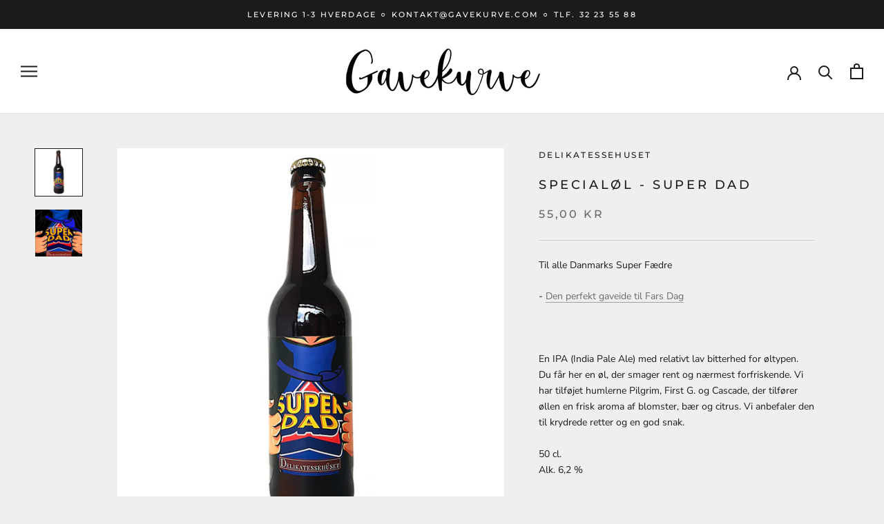

--- FILE ---
content_type: text/html; charset=utf-8
request_url: https://gavekurve.com/products/specialol-super-dad
body_size: 24421
content:
<!doctype html>

<html class="no-js" lang="da">
  <head>
    
      <script type="text/javascript" charset="UTF-8" src="https://app.cookiepilot.dk/js/cookieconsent.min.js"></script>
    
    
    

 
	<script async src='https://cdn.shopify.com/s/files/1/0411/8639/4277/t/11/assets/spotlight.js'></script>

    <link async href='https://cdn.shopify.com/s/files/1/0411/8639/4277/t/11/assets/ymq-option.css' rel='stylesheet'> 

	<link async href='https://option.ymq.cool/option/bottom.css' rel='stylesheet'> 

	<style id="ymq-jsstyle"></style> 

	<script>
		window.best_option = window.best_option || {}; 

		best_option.shop = `gavekurve-com.myshopify.com`; 

		best_option.page = `product`; 

		best_option.ymq_option_branding = {}; 
		  
			best_option.ymq_option_branding = {"button":{"--button-background-checked-color":"#000000","--button-background-color":"#FFFFFF","--button-background-disabled-color":"#FFFFFF","--button-border-checked-color":"#000000","--button-border-color":"#000000","--button-border-disabled-color":"#000000","--button-font-checked-color":"#FFFFFF","--button-font-disabled-color":"#cccccc","--button-font-color":"#000000","--button-border-radius":"0","--button-font-size":"14","--button-line-height":"20","--button-margin-l-r":"4","--button-margin-u-d":"4","--button-padding-l-r":"16","--button-padding-u-d":"8"},"radio":{"--radio-border-color":"#BBC1E1","--radio-border-checked-color":"#BBC1E1","--radio-border-disabled-color":"#BBC1E1","--radio-border-hover-color":"#BBC1E1","--radio-background-color":"#FFFFFF","--radio-background-checked-color":"#275EFE","--radio-background-disabled-color":"#E1E6F9","--radio-background-hover-color":"#FFFFFF","--radio-inner-color":"#E1E6F9","--radio-inner-checked-color":"#FFFFFF","--radio-inner-disabled-color":"#FFFFFF"},"input":{"--input-background-checked-color":"#FFFFFF","--input-background-color":"#FFFFFF","--input-border-checked-color":"#000000","--input-border-color":"#000000","--input-font-checked-color":"#000000","--input-font-color":"#000000","--input-border-radius":"0","--input-font-size":"14","--input-padding-l-r":"16","--input-padding-u-d":"9","--input-width":"100","--input-max-width":"400"},"select":{"--select-border-color":"#000000","--select-border-checked-color":"#000000","--select-background-color":"#FFFFFF","--select-background-checked-color":"#FFFFFF","--select-font-color":"#000000","--select-font-checked-color":"#000000","--select-option-background-color":"#FFFFFF","--select-option-background-checked-color":"#F5F9FF","--select-option-background-disabled-color":"#FFFFFF","--select-option-font-color":"#000000","--select-option-font-checked-color":"#000000","--select-option-font-disabled-color":"#CCCCCC","--select-padding-u-d":"9","--select-padding-l-r":"16","--select-option-padding-u-d":"9","--select-option-padding-l-r":"16","--select-width":"100","--select-max-width":"400","--select-font-size":"14","--select-border-radius":"0"},"multiple":{"--multiple-background-color":"#F5F9FF","--multiple-font-color":"#000000","--multiple-padding-u-d":"2","--multiple-padding-l-r":"8","--multiple-font-size":"12","--multiple-border-radius":"0"},"img":{"--img-border-color":"#E1E1E1","--img-border-checked-color":"#000000","--img-border-disabled-color":"#000000","--img-width":"50","--img-height":"50","--img-margin-u-d":"2","--img-margin-l-r":"2","--img-border-radius":"4"},"upload":{"--upload-background-color":"#409EFF","--upload-font-color":"#FFFFFF","--upload-border-color":"#409EFF","--upload-padding-u-d":"12","--upload-padding-l-r":"20","--upload-font-size":"12","--upload-border-radius":"4"},"cart":{"--cart-border-color":"#000000","--buy-border-color":"#000000","--cart-border-hover-color":"#000000","--buy-border-hover-color":"#000000","--cart-background-color":"#000000","--buy-background-color":"#000000","--cart-background-hover-color":"#000000","--buy-background-hover-color":"#000000","--cart-font-color":"#FFFFFF","--buy-font-color":"#FFFFFF","--cart-font-hover-color":"#FFFFFF","--buy-font-hover-color":"#FFFFFF","--cart-padding-u-d":"12","--cart-padding-l-r":"16","--buy-padding-u-d":"12","--buy-padding-l-r":"16","--cart-margin-u-d":"4","--cart-margin-l-r":"0","--buy-margin-u-d":"4","--buy-margin-l-r":"0","--cart-width":"100","--cart-max-width":"800","--buy-width":"100","--buy-max-width":"800","--cart-font-size":"14","--cart-border-radius":"0","--buy-font-size":"14","--buy-border-radius":"0"},"quantity":{"--quantity-border-color":"#A6A3A3","--quantity-font-color":"#000000","--quantity-background-color":"#FFFFFF","--quantity-width":"150","--quantity-height":"40","--quantity-font-size":"14","--quantity-border-radius":"0"},"global":{"--global-title-color":"#000000","--global-help-color":"#000000","--global-error-color":"#DC3545","--global-title-font-size":"14","--global-help-font-size":"12","--global-error-font-size":"12","--global-margin-top":"0","--global-margin-bottom":"20","--global-margin-left":"0","--global-margin-right":"0","--global-title-margin-top":"0","--global-title-margin-bottom":"5","--global-title-margin-left":"0","--global-title-margin-right":"0","--global-help-margin-top":"5","--global-help-margin-bottom":"0","--global-help-margin-left":"0","--global-help-margin-right":"0","--global-error-margin-top":"5","--global-error-margin-bottom":"0","--global-error-margin-left":"0","--global-error-margin-right":"0"},"discount":{"--new-discount-normal-color":"#1878B9","--new-discount-error-color":"#E22120","--new-discount-layout":"flex-end"},"lan":{"require":"This is a required field.","email":"Please enter a valid email address.","phone":"Please enter the correct phone.","number":"Please enter an number.","integer":"Please enter an integer.","min_char":"Please enter no less than %s characters.","max_char":"Please enter no more than %s characters.","max_s":"Please choose less than %s options.","min_s":"Please choose more than %s options.","total_s":"Please choose %s options.","min":"Please enter no less than %s.","max":"Please enter no more than %s.","currency":"DKK","sold_out":"sold out","please_choose":"Please choose","add_to_cart":"ADD TO CART","buy_it_now":"BUY IT NOW","add_price_text":"Selection will add %s to the price","discount_code":"Discount code","application":"Apply","discount_error1":"Enter a valid discount code","discount_error2":"discount code isn't valid for the items in your cart"},"price":{"--price-border-color":"#000000","--price-background-color":"#FFFFFF","--price-font-color":"#000000","--price-price-font-color":"#03de90","--price-padding-u-d":"9","--price-padding-l-r":"16","--price-width":"100","--price-max-width":"400","--price-font-size":"14","--price-border-radius":"0"},"extra":{"is_show":"0","plan":"1","quantity-box":"0","price-value":"3,4,15,6,16,7","variant-original-margin-bottom":"15","strong-dorp-down":0,"radio-unchecked":"0","img-option-bigger":1,"add-button-reload":1,"buy-now-new":1,"open-theme-buy-now":"0","open-theme-ajax-cart":"0","free_plan":0,"timestamp":1650970969,"new":2}}; 
		 
	        
		best_option.product = {"id":7583589138681,"title":"Specialøl - Super Dad","handle":"specialol-super-dad","description":"\u003cp style=\"text-align: left;\"\u003eTil alle Danmarks Super Fædre\u003c\/p\u003e\n\u003cp style=\"text-align: left;\"\u003e- \u003ca href=\"https:\/\/delikatessehuset.dk\/collections\/fars-dag\" target=\"_blank\" rel=\"noopener noreferrer\"\u003eDen perfekt gaveide til Fars Dag\u003c\/a\u003e\u003c\/p\u003e\n\u003cp style=\"text-align: left;\"\u003e\n\u003cspan\u003e\u003c\/span\u003e\u003cbr\u003e\n\u003c\/p\u003e\n\u003cdiv style=\"text-align: left;\" data-mce-fragment=\"1\"\u003eEn IPA (India Pale Ale) med relativt lav bitterhed for øltypen.  \u003c\/div\u003e\n\u003cdiv style=\"text-align: left;\" data-mce-fragment=\"1\"\u003eDu får her en øl, der smager rent og nærmest forfriskende. Vi har tilføjet humlerne Pilgrim, First G. og Cascade, der tilfører øllen en frisk aroma af blomster, bær og citrus. Vi anbefaler den til krydrede retter og en god snak.\u003c\/div\u003e\n\u003cdiv style=\"text-align: left;\" data-mce-fragment=\"1\"\u003e  \u003c\/div\u003e\n\u003cp style=\"text-align: left;\"\u003e50 cl. \u003cbr\u003eAlk. 6,2 %\u003c\/p\u003e\n\u003cp style=\"text-align: left;\"\u003e\u003cspan\u003e\u003cbr\u003e\u003c\/span\u003e\u003c\/p\u003e\n\u003cdiv id=\"gtx-trans\" style=\"position: absolute; left: 175px; top: 69.5312px;\"\u003e\n\u003cdiv class=\"gtx-trans-icon\"\u003e\u003c\/div\u003e\n\u003c\/div\u003e","published_at":"2022-03-30T11:18:41+02:00","created_at":"2022-03-30T11:18:42+02:00","vendor":"Delikatessehuset","type":"Specialøl","tags":["ageid","delikatessehusetsøl","farsdag","farsdagøl","grauballe"],"price":5500,"price_min":5500,"price_max":5500,"available":true,"price_varies":false,"compare_at_price":null,"compare_at_price_min":0,"compare_at_price_max":0,"compare_at_price_varies":false,"variants":[{"id":42582172762361,"title":"Default Title","option1":"Default Title","option2":null,"option3":null,"sku":"","requires_shipping":true,"taxable":true,"featured_image":null,"available":true,"name":"Specialøl - Super Dad","public_title":null,"options":["Default Title"],"price":5500,"weight":0,"compare_at_price":null,"inventory_management":null,"barcode":"","requires_selling_plan":false,"selling_plan_allocations":[]}],"images":["\/\/gavekurve.com\/cdn\/shop\/files\/Superdad_ce0f0274-bfb8-4827-bad8-f5b3bf89f09d.jpg?v=1719910862","\/\/gavekurve.com\/cdn\/shop\/files\/Superdad750_daccb0a2-ebab-444d-8ade-5369b233764c.jpg?v=1719910862"],"featured_image":"\/\/gavekurve.com\/cdn\/shop\/files\/Superdad_ce0f0274-bfb8-4827-bad8-f5b3bf89f09d.jpg?v=1719910862","options":["Title"],"media":[{"alt":"Specialøl til fars dag med teksten 'Super dad'","id":49801939779933,"position":1,"preview_image":{"aspect_ratio":1.0,"height":750,"width":750,"src":"\/\/gavekurve.com\/cdn\/shop\/files\/Superdad_ce0f0274-bfb8-4827-bad8-f5b3bf89f09d.jpg?v=1719910862"},"aspect_ratio":1.0,"height":750,"media_type":"image","src":"\/\/gavekurve.com\/cdn\/shop\/files\/Superdad_ce0f0274-bfb8-4827-bad8-f5b3bf89f09d.jpg?v=1719910862","width":750},{"alt":null,"id":49801939812701,"position":2,"preview_image":{"aspect_ratio":1.0,"height":750,"width":750,"src":"\/\/gavekurve.com\/cdn\/shop\/files\/Superdad750_daccb0a2-ebab-444d-8ade-5369b233764c.jpg?v=1719910862"},"aspect_ratio":1.0,"height":750,"media_type":"image","src":"\/\/gavekurve.com\/cdn\/shop\/files\/Superdad750_daccb0a2-ebab-444d-8ade-5369b233764c.jpg?v=1719910862","width":750}],"requires_selling_plan":false,"selling_plan_groups":[],"content":"\u003cp style=\"text-align: left;\"\u003eTil alle Danmarks Super Fædre\u003c\/p\u003e\n\u003cp style=\"text-align: left;\"\u003e- \u003ca href=\"https:\/\/delikatessehuset.dk\/collections\/fars-dag\" target=\"_blank\" rel=\"noopener noreferrer\"\u003eDen perfekt gaveide til Fars Dag\u003c\/a\u003e\u003c\/p\u003e\n\u003cp style=\"text-align: left;\"\u003e\n\u003cspan\u003e\u003c\/span\u003e\u003cbr\u003e\n\u003c\/p\u003e\n\u003cdiv style=\"text-align: left;\" data-mce-fragment=\"1\"\u003eEn IPA (India Pale Ale) med relativt lav bitterhed for øltypen.  \u003c\/div\u003e\n\u003cdiv style=\"text-align: left;\" data-mce-fragment=\"1\"\u003eDu får her en øl, der smager rent og nærmest forfriskende. Vi har tilføjet humlerne Pilgrim, First G. og Cascade, der tilfører øllen en frisk aroma af blomster, bær og citrus. Vi anbefaler den til krydrede retter og en god snak.\u003c\/div\u003e\n\u003cdiv style=\"text-align: left;\" data-mce-fragment=\"1\"\u003e  \u003c\/div\u003e\n\u003cp style=\"text-align: left;\"\u003e50 cl. \u003cbr\u003eAlk. 6,2 %\u003c\/p\u003e\n\u003cp style=\"text-align: left;\"\u003e\u003cspan\u003e\u003cbr\u003e\u003c\/span\u003e\u003c\/p\u003e\n\u003cdiv id=\"gtx-trans\" style=\"position: absolute; left: 175px; top: 69.5312px;\"\u003e\n\u003cdiv class=\"gtx-trans-icon\"\u003e\u003c\/div\u003e\n\u003c\/div\u003e"}; 

		best_option.ymq_has_only_default_variant = true; 
		 

        
            best_option.ymq_status = {}; 
    		 
    
    		best_option.ymq_variantjson = {}; 
    		 
    
    		best_option.ymq_option_data = {}; 
    		

    		best_option.ymq_option_condition = {}; 
    		 
              
        
        
        best_option.product_collections = {};
        
            best_option.product_collections[396604342521] = {"id":396604342521,"handle":"fars-dag","title":"Fars dag gaver 2025","updated_at":"2025-12-20T13:13:33+01:00","body_html":"Køb Danmarks fedeste Fars Dag gaver lige her","published_at":"2022-05-21T10:39:09+02:00","sort_order":"manual","template_suffix":"","disjunctive":false,"rules":[{"column":"tag","relation":"equals","condition":"farsdag"}],"published_scope":"web"};
        
            best_option.product_collections[393768009977] = {"id":393768009977,"handle":"special-ol","title":"Special Øl","updated_at":"2026-01-16T13:12:05+01:00","body_html":"\u003ch4 style=\"text-align: center;\"\u003eLækre Gyldne Dråber\u003c\/h4\u003e\n\u003cp\u003eØl er en af de ældste drikke i verdenen og de skandinaviske brygtraditioner går helt tilbage til vikingetiden. Så takket være mange års erfaring er denne gyldne drik en sikker vinder når de voksne skal hygge sig.\u003cbr\u003e Vores kollektion af special øl kommer fra mikrobryggerier, hvor passionerede brygmestre kan arbejde frit med deres egne opskrifter og udvalgte råvarer til at lave øl med masser af smag og kærlighed.\u003c\/p\u003e\n\u003cp\u003eVores udvalg af specialøl indeholder mange forskellige øltyper og der er derfor masser at vælge imellem, uanset om man er mest til en moderne, frisk og syrlig IPA, lavet med et ekstra spændende pift af forskellige frugt- og citrussmage, eller mere til en mørk og blød Stout eller Bock øl, med deres karamelnoter og fyldige mundfølelse.\u003c\/p\u003e\n\u003cp\u003eDerudover holder vi altid øje med hvad de små danske bryggerier har at tilbyde, så vores sortiment altid indeholder lige præcis de specialøl vi finder mest interessante i øjeblikket. \u003c\/p\u003e\n\u003cp\u003eSå skal der købes øl som gave, er du det helt rette sted. Vores ølgaver er sammensat med nøje opmærksomhed på smagsoplevelsen ud over bare at se smukke ud. Du er derfor sikret en komplet smagsoplevelse, når du vælger en gavekurv fra gavekurve.com.\u003c\/p\u003e","published_at":"2022-03-30T11:27:12+02:00","sort_order":"price-asc","template_suffix":"","disjunctive":true,"rules":[{"column":"type","relation":"equals","condition":"Specialøl"},{"column":"tag","relation":"equals","condition":"Specialøl"}],"published_scope":"web"};
        
        
        best_option.ymq_template_options = {};
	    best_option.ymq_option_template = {};
		best_option.ymq_option_template_condition = {}; 
	    
	    
	    

        
            best_option.ymq_option_template_sort = `1,2`;
        

        
            best_option.ymq_option_template_sort_before = false;
        
        
        
        best_option.ymq_option_template_c_t = {};
  		best_option.ymq_option_template_condition_c_t = {};
        best_option.ymq_option_template_assign_c_t = {};
        
        
            
            
                
                
                    best_option.ymq_template_options[`tem1`] = {"template":{"ymq1tem1":{"id":"1tem1","type":"1","label":"Skal der vedlægges et kort? (Skriv INDEN du lægger gavekurven i indkøbskurven).","max_char":"200","open_new_window":1,"is_get_to_cart":1,"onetime":0,"required":"0","column_width":"","tooltip":"Maks. 200 tegn","tooltip_position":"1","hide_title":"0","class":"","help":"Tekst til kort","alert_text":"","a_t1":"","a_t2":"","a_width":"","weight":"","sku":"","price":"","one_time":"0","placeholder":"","min_char":"","default_text":"","min":"","max":"","field_type":"1","is_a":0}},"condition":{},"assign":{"type":1,"manual":{"tag":"","collection":"","product":""},"automate":{"type":"2","data":{"1":{"tem_condition":"5","tem_condition_type":"7","tem_condition_value":"gavekurv"},"2":{"tem_condition":"5","tem_condition_type":"7","tem_condition_value":"Gavekurv"},"3":{"tem_condition":"2","tem_condition_type":"1","tem_condition_value":"Gavekurv"}}}}};
                    best_option.ymq_option_template_c_t[`tem1`] = best_option.ymq_template_options[`tem1`]['template'];
                    best_option.ymq_option_template_condition_c_t[`tem1`] = best_option.ymq_template_options[`tem1`]['condition'];
                    best_option.ymq_option_template_assign_c_t[`tem1`] = best_option.ymq_template_options[`tem1`]['assign'];
                
            
                
                
                    best_option.ymq_template_options[`tem2`] = {"template":{"ymq2tem1":{"id":"2tem1","type":"1","label":"Skal der vedlægges et kort? (Skriv INDEN du lægger buketten i indkøbskurven).","max_char":"200","help":"Tekst til kort","tooltip":"Maks. 200 tegn","alert_text":"","a_t1":"","a_t2":"","a_width":"700","open_new_window":1,"is_get_to_cart":1,"onetime":0,"required":"0","column_width":"","tooltip_position":"1","hide_title":"0","class":"","weight":"","sku":"","price":"","one_time":"0","placeholder":"","min_char":"","default_text":"","min":"","max":"","field_type":"1"}},"condition":{},"assign":{"type":1,"manual":{"tag":"","collection":"","product":""},"automate":{"type":"1","data":{"1":{"tem_condition":"2","tem_condition_type":"1","tem_condition_value":"Buketter"}}}}};
                    best_option.ymq_option_template_c_t[`tem2`] = best_option.ymq_template_options[`tem2`]['template'];
                    best_option.ymq_option_template_condition_c_t[`tem2`] = best_option.ymq_template_options[`tem2`]['condition'];
                    best_option.ymq_option_template_assign_c_t[`tem2`] = best_option.ymq_template_options[`tem2`]['assign'];
                
            
        

        

        
	</script>

	<script async src='https://options.ymq.cool/option/best-options.js'></script>

 
    
    <meta charset="utf-8"> 
    <meta http-equiv="X-UA-Compatible" content="IE=edge,chrome=1">
    <meta name="viewport" content="width=device-width, initial-scale=1.0, height=device-height, minimum-scale=1.0, maximum-scale=1.0">
    <meta name="theme-color" content="">

    <title>
      Specialøl | Super Dad | Køb online hos Delikatessehuset &ndash; Gavekurve.com
    </title><meta name="description" content="Til alle Danmarks Super Fædre - Den perfekt gaveide til Fars Dag En IPA (India Pale Ale) med relativt lav bitterhed for øltypen.   Du får her en øl, der smager rent og nærmest forfriskende. Vi har tilføjet humlerne Pilgrim, First G. og Cascade, der tilfører øllen en frisk aroma af blomster, bær og citrus. Vi anbefaler "><link rel="canonical" href="https://gavekurve.com/products/specialol-super-dad"><link rel="shortcut icon" href="//gavekurve.com/cdn/shop/files/Gave_96x.jpg?v=1648915863" type="image/png"><meta property="og:type" content="product">
  <meta property="og:title" content="Specialøl - Super Dad"><meta property="og:image" content="http://gavekurve.com/cdn/shop/files/Superdad_ce0f0274-bfb8-4827-bad8-f5b3bf89f09d.jpg?v=1719910862">
    <meta property="og:image:secure_url" content="https://gavekurve.com/cdn/shop/files/Superdad_ce0f0274-bfb8-4827-bad8-f5b3bf89f09d.jpg?v=1719910862">
    <meta property="og:image:width" content="750">
    <meta property="og:image:height" content="750"><meta property="product:price:amount" content="55,00">
  <meta property="product:price:currency" content="DKK"><meta property="og:description" content="Til alle Danmarks Super Fædre - Den perfekt gaveide til Fars Dag En IPA (India Pale Ale) med relativt lav bitterhed for øltypen.   Du får her en øl, der smager rent og nærmest forfriskende. Vi har tilføjet humlerne Pilgrim, First G. og Cascade, der tilfører øllen en frisk aroma af blomster, bær og citrus. Vi anbefaler "><meta property="og:url" content="https://gavekurve.com/products/specialol-super-dad">
<meta property="og:site_name" content="Gavekurve.com"><meta name="twitter:card" content="summary"><meta name="twitter:title" content="Specialøl - Super Dad">
  <meta name="twitter:description" content="Til alle Danmarks Super Fædre
- Den perfekt gaveide til Fars Dag



En IPA (India Pale Ale) med relativt lav bitterhed for øltypen.  
Du får her en øl, der smager rent og nærmest forfriskende. Vi har tilføjet humlerne Pilgrim, First G. og Cascade, der tilfører øllen en frisk aroma af blomster, bær og citrus. Vi anbefaler den til krydrede retter og en god snak.
  
50 cl. Alk. 6,2 %



">
  <meta name="twitter:image" content="https://gavekurve.com/cdn/shop/files/Superdad_ce0f0274-bfb8-4827-bad8-f5b3bf89f09d_600x600_crop_center.jpg?v=1719910862">
    <style>
  @font-face {
  font-family: Montserrat;
  font-weight: 500;
  font-style: normal;
  font-display: fallback;
  src: url("//gavekurve.com/cdn/fonts/montserrat/montserrat_n5.07ef3781d9c78c8b93c98419da7ad4fbeebb6635.woff2") format("woff2"),
       url("//gavekurve.com/cdn/fonts/montserrat/montserrat_n5.adf9b4bd8b0e4f55a0b203cdd84512667e0d5e4d.woff") format("woff");
}

  @font-face {
  font-family: "Nunito Sans";
  font-weight: 400;
  font-style: normal;
  font-display: fallback;
  src: url("//gavekurve.com/cdn/fonts/nunito_sans/nunitosans_n4.0276fe080df0ca4e6a22d9cb55aed3ed5ba6b1da.woff2") format("woff2"),
       url("//gavekurve.com/cdn/fonts/nunito_sans/nunitosans_n4.b4964bee2f5e7fd9c3826447e73afe2baad607b7.woff") format("woff");
}


  @font-face {
  font-family: "Nunito Sans";
  font-weight: 700;
  font-style: normal;
  font-display: fallback;
  src: url("//gavekurve.com/cdn/fonts/nunito_sans/nunitosans_n7.25d963ed46da26098ebeab731e90d8802d989fa5.woff2") format("woff2"),
       url("//gavekurve.com/cdn/fonts/nunito_sans/nunitosans_n7.d32e3219b3d2ec82285d3027bd673efc61a996c8.woff") format("woff");
}

  @font-face {
  font-family: "Nunito Sans";
  font-weight: 400;
  font-style: italic;
  font-display: fallback;
  src: url("//gavekurve.com/cdn/fonts/nunito_sans/nunitosans_i4.6e408730afac1484cf297c30b0e67c86d17fc586.woff2") format("woff2"),
       url("//gavekurve.com/cdn/fonts/nunito_sans/nunitosans_i4.c9b6dcbfa43622b39a5990002775a8381942ae38.woff") format("woff");
}

  @font-face {
  font-family: "Nunito Sans";
  font-weight: 700;
  font-style: italic;
  font-display: fallback;
  src: url("//gavekurve.com/cdn/fonts/nunito_sans/nunitosans_i7.8c1124729eec046a321e2424b2acf328c2c12139.woff2") format("woff2"),
       url("//gavekurve.com/cdn/fonts/nunito_sans/nunitosans_i7.af4cda04357273e0996d21184432bcb14651a64d.woff") format("woff");
}


  :root {
    --heading-font-family : Montserrat, sans-serif;
    --heading-font-weight : 500;
    --heading-font-style  : normal;

    --text-font-family : "Nunito Sans", sans-serif;
    --text-font-weight : 400;
    --text-font-style  : normal;

    --base-text-font-size   : 14px;
    --default-text-font-size: 14px;--background          : #efefef;
    --background-rgb      : 239, 239, 239;
    --light-background    : #ffffff;
    --light-background-rgb: 255, 255, 255;
    --heading-color       : #1c1b1b;
    --text-color          : #1c1b1b;
    --text-color-rgb      : 28, 27, 27;
    --text-color-light    : #6a6a6a;
    --text-color-light-rgb: 106, 106, 106;
    --link-color          : #6a6a6a;
    --link-color-rgb      : 106, 106, 106;
    --border-color        : #cfcfcf;
    --border-color-rgb    : 207, 207, 207;

    --button-background    : #1c1b1b;
    --button-background-rgb: 28, 27, 27;
    --button-text-color    : #ffffff;

    --header-background       : #ffffff;
    --header-heading-color    : #1c1b1b;
    --header-light-text-color : #6a6a6a;
    --header-border-color     : #dddddd;

    --footer-background    : #ffffff;
    --footer-text-color    : #6a6a6a;
    --footer-heading-color : #1c1b1b;
    --footer-border-color  : #e9e9e9;

    --navigation-background      : #efefef;
    --navigation-background-rgb  : 239, 239, 239;
    --navigation-text-color      : #1c1b1b;
    --navigation-text-color-light: rgba(28, 27, 27, 0.5);
    --navigation-border-color    : rgba(28, 27, 27, 0.25);

    --newsletter-popup-background     : #1c1b1b;
    --newsletter-popup-text-color     : #ffffff;
    --newsletter-popup-text-color-rgb : 255, 255, 255;

    --secondary-elements-background       : #1c1b1b;
    --secondary-elements-background-rgb   : 28, 27, 27;
    --secondary-elements-text-color       : #ffffff;
    --secondary-elements-text-color-light : rgba(255, 255, 255, 0.5);
    --secondary-elements-border-color     : rgba(255, 255, 255, 0.25);

    --product-sale-price-color    : #5bb438;
    --product-sale-price-color-rgb: 91, 180, 56;
    --product-star-rating: #96221d;

    /* Shopify related variables */
    --payment-terms-background-color: #efefef;

    /* Products */

    --horizontal-spacing-four-products-per-row: 60px;
        --horizontal-spacing-two-products-per-row : 60px;

    --vertical-spacing-four-products-per-row: 60px;
        --vertical-spacing-two-products-per-row : 75px;

    /* Animation */
    --drawer-transition-timing: cubic-bezier(0.645, 0.045, 0.355, 1);
    --header-base-height: 80px; /* We set a default for browsers that do not support CSS variables */

    /* Cursors */
    --cursor-zoom-in-svg    : url(//gavekurve.com/cdn/shop/t/5/assets/cursor-zoom-in.svg?v=170532930330058140181727442565);
    --cursor-zoom-in-2x-svg : url(//gavekurve.com/cdn/shop/t/5/assets/cursor-zoom-in-2x.svg?v=56685658183649387561727442565);
  }
</style>

<script>
  // IE11 does not have support for CSS variables, so we have to polyfill them
  if (!(((window || {}).CSS || {}).supports && window.CSS.supports('(--a: 0)'))) {
    const script = document.createElement('script');
    script.type = 'text/javascript';
    script.src = 'https://cdn.jsdelivr.net/npm/css-vars-ponyfill@2';
    script.onload = function() {
      cssVars({});
    };

    document.getElementsByTagName('head')[0].appendChild(script);
  }
</script>

    <script>window.performance && window.performance.mark && window.performance.mark('shopify.content_for_header.start');</script><meta name="google-site-verification" content="MDTa7vp3EAAcuO-Pq9dhJPre7CeartyyeMiTGn9LInE">
<meta id="shopify-digital-wallet" name="shopify-digital-wallet" content="/63818465529/digital_wallets/dialog">
<link rel="alternate" type="application/json+oembed" href="https://gavekurve.com/products/specialol-super-dad.oembed">
<script async="async" src="/checkouts/internal/preloads.js?locale=da-DK"></script>
<script id="shopify-features" type="application/json">{"accessToken":"166b9ed133a1819bf4145570ce1d0d22","betas":["rich-media-storefront-analytics"],"domain":"gavekurve.com","predictiveSearch":true,"shopId":63818465529,"locale":"da"}</script>
<script>var Shopify = Shopify || {};
Shopify.shop = "gavekurve-com.myshopify.com";
Shopify.locale = "da";
Shopify.currency = {"active":"DKK","rate":"1.0"};
Shopify.country = "DK";
Shopify.theme = {"name":"ShopHelten - Aldersbekræftelse","id":173206962525,"schema_name":"Prestige","schema_version":"5.7.0","theme_store_id":855,"role":"main"};
Shopify.theme.handle = "null";
Shopify.theme.style = {"id":null,"handle":null};
Shopify.cdnHost = "gavekurve.com/cdn";
Shopify.routes = Shopify.routes || {};
Shopify.routes.root = "/";</script>
<script type="module">!function(o){(o.Shopify=o.Shopify||{}).modules=!0}(window);</script>
<script>!function(o){function n(){var o=[];function n(){o.push(Array.prototype.slice.apply(arguments))}return n.q=o,n}var t=o.Shopify=o.Shopify||{};t.loadFeatures=n(),t.autoloadFeatures=n()}(window);</script>
<script id="shop-js-analytics" type="application/json">{"pageType":"product"}</script>
<script defer="defer" async type="module" src="//gavekurve.com/cdn/shopifycloud/shop-js/modules/v2/client.init-shop-cart-sync_C8w7Thf0.da.esm.js"></script>
<script defer="defer" async type="module" src="//gavekurve.com/cdn/shopifycloud/shop-js/modules/v2/chunk.common_hABmsQwT.esm.js"></script>
<script type="module">
  await import("//gavekurve.com/cdn/shopifycloud/shop-js/modules/v2/client.init-shop-cart-sync_C8w7Thf0.da.esm.js");
await import("//gavekurve.com/cdn/shopifycloud/shop-js/modules/v2/chunk.common_hABmsQwT.esm.js");

  window.Shopify.SignInWithShop?.initShopCartSync?.({"fedCMEnabled":true,"windoidEnabled":true});

</script>
<script>(function() {
  var isLoaded = false;
  function asyncLoad() {
    if (isLoaded) return;
    isLoaded = true;
    var urls = ["https:\/\/cdn.jsdelivr.net\/gh\/yunmuqing\/SmBdBWwTCrjyN3AE@latest\/mbAt2ktK3Dmszf6K.js?shop=gavekurve-com.myshopify.com"];
    for (var i = 0; i < urls.length; i++) {
      var s = document.createElement('script');
      s.type = 'text/javascript';
      s.async = true;
      s.src = urls[i];
      var x = document.getElementsByTagName('script')[0];
      x.parentNode.insertBefore(s, x);
    }
  };
  if(window.attachEvent) {
    window.attachEvent('onload', asyncLoad);
  } else {
    window.addEventListener('load', asyncLoad, false);
  }
})();</script>
<script id="__st">var __st={"a":63818465529,"offset":3600,"reqid":"d86cbefd-efc5-4866-be9b-daacbd365faf-1768832065","pageurl":"gavekurve.com\/products\/specialol-super-dad","u":"edd0a5912030","p":"product","rtyp":"product","rid":7583589138681};</script>
<script>window.ShopifyPaypalV4VisibilityTracking = true;</script>
<script id="captcha-bootstrap">!function(){'use strict';const t='contact',e='account',n='new_comment',o=[[t,t],['blogs',n],['comments',n],[t,'customer']],c=[[e,'customer_login'],[e,'guest_login'],[e,'recover_customer_password'],[e,'create_customer']],r=t=>t.map((([t,e])=>`form[action*='/${t}']:not([data-nocaptcha='true']) input[name='form_type'][value='${e}']`)).join(','),a=t=>()=>t?[...document.querySelectorAll(t)].map((t=>t.form)):[];function s(){const t=[...o],e=r(t);return a(e)}const i='password',u='form_key',d=['recaptcha-v3-token','g-recaptcha-response','h-captcha-response',i],f=()=>{try{return window.sessionStorage}catch{return}},m='__shopify_v',_=t=>t.elements[u];function p(t,e,n=!1){try{const o=window.sessionStorage,c=JSON.parse(o.getItem(e)),{data:r}=function(t){const{data:e,action:n}=t;return t[m]||n?{data:e,action:n}:{data:t,action:n}}(c);for(const[e,n]of Object.entries(r))t.elements[e]&&(t.elements[e].value=n);n&&o.removeItem(e)}catch(o){console.error('form repopulation failed',{error:o})}}const l='form_type',E='cptcha';function T(t){t.dataset[E]=!0}const w=window,h=w.document,L='Shopify',v='ce_forms',y='captcha';let A=!1;((t,e)=>{const n=(g='f06e6c50-85a8-45c8-87d0-21a2b65856fe',I='https://cdn.shopify.com/shopifycloud/storefront-forms-hcaptcha/ce_storefront_forms_captcha_hcaptcha.v1.5.2.iife.js',D={infoText:'Beskyttet af hCaptcha',privacyText:'Beskyttelse af persondata',termsText:'Vilkår'},(t,e,n)=>{const o=w[L][v],c=o.bindForm;if(c)return c(t,g,e,D).then(n);var r;o.q.push([[t,g,e,D],n]),r=I,A||(h.body.append(Object.assign(h.createElement('script'),{id:'captcha-provider',async:!0,src:r})),A=!0)});var g,I,D;w[L]=w[L]||{},w[L][v]=w[L][v]||{},w[L][v].q=[],w[L][y]=w[L][y]||{},w[L][y].protect=function(t,e){n(t,void 0,e),T(t)},Object.freeze(w[L][y]),function(t,e,n,w,h,L){const[v,y,A,g]=function(t,e,n){const i=e?o:[],u=t?c:[],d=[...i,...u],f=r(d),m=r(i),_=r(d.filter((([t,e])=>n.includes(e))));return[a(f),a(m),a(_),s()]}(w,h,L),I=t=>{const e=t.target;return e instanceof HTMLFormElement?e:e&&e.form},D=t=>v().includes(t);t.addEventListener('submit',(t=>{const e=I(t);if(!e)return;const n=D(e)&&!e.dataset.hcaptchaBound&&!e.dataset.recaptchaBound,o=_(e),c=g().includes(e)&&(!o||!o.value);(n||c)&&t.preventDefault(),c&&!n&&(function(t){try{if(!f())return;!function(t){const e=f();if(!e)return;const n=_(t);if(!n)return;const o=n.value;o&&e.removeItem(o)}(t);const e=Array.from(Array(32),(()=>Math.random().toString(36)[2])).join('');!function(t,e){_(t)||t.append(Object.assign(document.createElement('input'),{type:'hidden',name:u})),t.elements[u].value=e}(t,e),function(t,e){const n=f();if(!n)return;const o=[...t.querySelectorAll(`input[type='${i}']`)].map((({name:t})=>t)),c=[...d,...o],r={};for(const[a,s]of new FormData(t).entries())c.includes(a)||(r[a]=s);n.setItem(e,JSON.stringify({[m]:1,action:t.action,data:r}))}(t,e)}catch(e){console.error('failed to persist form',e)}}(e),e.submit())}));const S=(t,e)=>{t&&!t.dataset[E]&&(n(t,e.some((e=>e===t))),T(t))};for(const o of['focusin','change'])t.addEventListener(o,(t=>{const e=I(t);D(e)&&S(e,y())}));const B=e.get('form_key'),M=e.get(l),P=B&&M;t.addEventListener('DOMContentLoaded',(()=>{const t=y();if(P)for(const e of t)e.elements[l].value===M&&p(e,B);[...new Set([...A(),...v().filter((t=>'true'===t.dataset.shopifyCaptcha))])].forEach((e=>S(e,t)))}))}(h,new URLSearchParams(w.location.search),n,t,e,['guest_login'])})(!0,!0)}();</script>
<script integrity="sha256-4kQ18oKyAcykRKYeNunJcIwy7WH5gtpwJnB7kiuLZ1E=" data-source-attribution="shopify.loadfeatures" defer="defer" src="//gavekurve.com/cdn/shopifycloud/storefront/assets/storefront/load_feature-a0a9edcb.js" crossorigin="anonymous"></script>
<script data-source-attribution="shopify.dynamic_checkout.dynamic.init">var Shopify=Shopify||{};Shopify.PaymentButton=Shopify.PaymentButton||{isStorefrontPortableWallets:!0,init:function(){window.Shopify.PaymentButton.init=function(){};var t=document.createElement("script");t.src="https://gavekurve.com/cdn/shopifycloud/portable-wallets/latest/portable-wallets.da.js",t.type="module",document.head.appendChild(t)}};
</script>
<script data-source-attribution="shopify.dynamic_checkout.buyer_consent">
  function portableWalletsHideBuyerConsent(e){var t=document.getElementById("shopify-buyer-consent"),n=document.getElementById("shopify-subscription-policy-button");t&&n&&(t.classList.add("hidden"),t.setAttribute("aria-hidden","true"),n.removeEventListener("click",e))}function portableWalletsShowBuyerConsent(e){var t=document.getElementById("shopify-buyer-consent"),n=document.getElementById("shopify-subscription-policy-button");t&&n&&(t.classList.remove("hidden"),t.removeAttribute("aria-hidden"),n.addEventListener("click",e))}window.Shopify?.PaymentButton&&(window.Shopify.PaymentButton.hideBuyerConsent=portableWalletsHideBuyerConsent,window.Shopify.PaymentButton.showBuyerConsent=portableWalletsShowBuyerConsent);
</script>
<script data-source-attribution="shopify.dynamic_checkout.cart.bootstrap">document.addEventListener("DOMContentLoaded",(function(){function t(){return document.querySelector("shopify-accelerated-checkout-cart, shopify-accelerated-checkout")}if(t())Shopify.PaymentButton.init();else{new MutationObserver((function(e,n){t()&&(Shopify.PaymentButton.init(),n.disconnect())})).observe(document.body,{childList:!0,subtree:!0})}}));
</script>

<script>window.performance && window.performance.mark && window.performance.mark('shopify.content_for_header.end');</script>

    <link rel="stylesheet" href="//gavekurve.com/cdn/shop/t/5/assets/theme.css?v=62441372190441597211727442565">

    <script>// This allows to expose several variables to the global scope, to be used in scripts
      window.theme = {
        pageType: "product",
        moneyFormat: "{{amount_with_comma_separator}} kr",
        moneyWithCurrencyFormat: "{{amount_with_comma_separator}} DKK",
        currencyCodeEnabled: false,
        productImageSize: "natural",
        searchMode: "product,page",
        showPageTransition: false,
        showElementStaggering: true,
        showImageZooming: true
      };

      window.routes = {
        rootUrl: "\/",
        rootUrlWithoutSlash: '',
        cartUrl: "\/cart",
        cartAddUrl: "\/cart\/add",
        cartChangeUrl: "\/cart\/change",
        searchUrl: "\/search",
        productRecommendationsUrl: "\/recommendations\/products"
      };

      window.languages = {
        cartAddNote: "Har du en besked vedr. din ordre? ",
        cartEditNote: "Ret din bemærkning",
        productImageLoadingError: "Billedet kunne ikke vises. Venligst prøv at opdatere siden",
        productFormAddToCart: "Tilføj til kurv",
        productFormUnavailable: "Utilgængelig",
        productFormSoldOut: "Udsolgt",
        shippingEstimatorOneResult: "",
        shippingEstimatorMoreResults: "",
        shippingEstimatorNoResults: ""
      };

      window.lazySizesConfig = {
        loadHidden: false,
        hFac: 0.5,
        expFactor: 2,
        ricTimeout: 150,
        lazyClass: 'Image--lazyLoad',
        loadingClass: 'Image--lazyLoading',
        loadedClass: 'Image--lazyLoaded'
      };

      document.documentElement.className = document.documentElement.className.replace('no-js', 'js');
      document.documentElement.style.setProperty('--window-height', window.innerHeight + 'px');

      // We do a quick detection of some features (we could use Modernizr but for so little...)
      (function() {
        document.documentElement.className += ((window.CSS && window.CSS.supports('(position: sticky) or (position: -webkit-sticky)')) ? ' supports-sticky' : ' no-supports-sticky');
        document.documentElement.className += (window.matchMedia('(-moz-touch-enabled: 1), (hover: none)')).matches ? ' no-supports-hover' : ' supports-hover';
      }());

      
    </script>

    <script src="//gavekurve.com/cdn/shop/t/5/assets/lazysizes.min.js?v=174358363404432586981727442565" async></script><script src="https://ajax.googleapis.com/ajax/libs/jquery/3.4.1/jquery.min.js"></script>
    <script src="//gavekurve.com/cdn/shop/t/5/assets/libs.min.js?v=26178543184394469741727442565" defer></script>
    <script src="//gavekurve.com/cdn/shop/t/5/assets/theme.js?v=173535923145769033071727442712" defer></script>
    <script src="//gavekurve.com/cdn/shop/t/5/assets/custom.js?v=183944157590872491501727442565" defer></script>

    <script>
      (function () {
        window.onpageshow = function() {
          if (window.theme.showPageTransition) {
            var pageTransition = document.querySelector('.PageTransition');

            if (pageTransition) {
              pageTransition.style.visibility = 'visible';
              pageTransition.style.opacity = '0';
            }
          }

          // When the page is loaded from the cache, we have to reload the cart content
          document.documentElement.dispatchEvent(new CustomEvent('cart:refresh', {
            bubbles: true
          }));
        };
      })();
    </script>

    
  <script type="application/ld+json">
  {
    "@context": "http://schema.org",
    "@type": "Product",
    "offers": [{
          "@type": "Offer",
          "name": "Default Title",
          "availability":"https://schema.org/InStock",
          "price": 55.0,
          "priceCurrency": "DKK",
          "priceValidUntil": "2026-01-29","url": "/products/specialol-super-dad?variant=42582172762361"
        }
],
    "brand": {
      "name": "Delikatessehuset"
    },
    "name": "Specialøl - Super Dad",
    "description": "Til alle Danmarks Super Fædre\n- Den perfekt gaveide til Fars Dag\n\n\n\nEn IPA (India Pale Ale) med relativt lav bitterhed for øltypen.  \nDu får her en øl, der smager rent og nærmest forfriskende. Vi har tilføjet humlerne Pilgrim, First G. og Cascade, der tilfører øllen en frisk aroma af blomster, bær og citrus. Vi anbefaler den til krydrede retter og en god snak.\n  \n50 cl. Alk. 6,2 %\n\n\n\n",
    "category": "Specialøl",
    "url": "/products/specialol-super-dad",
    "sku": "",
    "image": {
      "@type": "ImageObject",
      "url": "https://gavekurve.com/cdn/shop/files/Superdad_ce0f0274-bfb8-4827-bad8-f5b3bf89f09d_1024x.jpg?v=1719910862",
      "image": "https://gavekurve.com/cdn/shop/files/Superdad_ce0f0274-bfb8-4827-bad8-f5b3bf89f09d_1024x.jpg?v=1719910862",
      "name": "Specialøl til fars dag med teksten 'Super dad'",
      "width": "1024",
      "height": "1024"
    }
  }
  </script>



  <script type="application/ld+json">
  {
    "@context": "http://schema.org",
    "@type": "BreadcrumbList",
  "itemListElement": [{
      "@type": "ListItem",
      "position": 1,
      "name": "Hjem",
      "item": "https://gavekurve.com"
    },{
          "@type": "ListItem",
          "position": 2,
          "name": "Specialøl - Super Dad",
          "item": "https://gavekurve.com/products/specialol-super-dad"
        }]
  }
  </script>

    
<!-- Global site tag (gtag.js) - Google Ads: 10897019192 -->
<script async src="https://www.googletagmanager.com/gtag/js?id=AW-10897019192"></script>
<script>
  window.dataLayer = window.dataLayer || [];
  function gtag(){dataLayer.push(arguments);}
  gtag('js', new Date());

  gtag('config', 'AW-10897019192');
</script>
    
  <script src="https://cdn.shopify.com/extensions/0b732819-c1e5-4642-aa51-bb5c89405ebb/eid-mitid-aldersbekraeftelse-80/assets/app.js" type="text/javascript" defer="defer"></script>
<link href="https://cdn.shopify.com/extensions/0b732819-c1e5-4642-aa51-bb5c89405ebb/eid-mitid-aldersbekraeftelse-80/assets/app.css" rel="stylesheet" type="text/css" media="all">
<link href="https://monorail-edge.shopifysvc.com" rel="dns-prefetch">
<script>(function(){if ("sendBeacon" in navigator && "performance" in window) {try {var session_token_from_headers = performance.getEntriesByType('navigation')[0].serverTiming.find(x => x.name == '_s').description;} catch {var session_token_from_headers = undefined;}var session_cookie_matches = document.cookie.match(/_shopify_s=([^;]*)/);var session_token_from_cookie = session_cookie_matches && session_cookie_matches.length === 2 ? session_cookie_matches[1] : "";var session_token = session_token_from_headers || session_token_from_cookie || "";function handle_abandonment_event(e) {var entries = performance.getEntries().filter(function(entry) {return /monorail-edge.shopifysvc.com/.test(entry.name);});if (!window.abandonment_tracked && entries.length === 0) {window.abandonment_tracked = true;var currentMs = Date.now();var navigation_start = performance.timing.navigationStart;var payload = {shop_id: 63818465529,url: window.location.href,navigation_start,duration: currentMs - navigation_start,session_token,page_type: "product"};window.navigator.sendBeacon("https://monorail-edge.shopifysvc.com/v1/produce", JSON.stringify({schema_id: "online_store_buyer_site_abandonment/1.1",payload: payload,metadata: {event_created_at_ms: currentMs,event_sent_at_ms: currentMs}}));}}window.addEventListener('pagehide', handle_abandonment_event);}}());</script>
<script id="web-pixels-manager-setup">(function e(e,d,r,n,o){if(void 0===o&&(o={}),!Boolean(null===(a=null===(i=window.Shopify)||void 0===i?void 0:i.analytics)||void 0===a?void 0:a.replayQueue)){var i,a;window.Shopify=window.Shopify||{};var t=window.Shopify;t.analytics=t.analytics||{};var s=t.analytics;s.replayQueue=[],s.publish=function(e,d,r){return s.replayQueue.push([e,d,r]),!0};try{self.performance.mark("wpm:start")}catch(e){}var l=function(){var e={modern:/Edge?\/(1{2}[4-9]|1[2-9]\d|[2-9]\d{2}|\d{4,})\.\d+(\.\d+|)|Firefox\/(1{2}[4-9]|1[2-9]\d|[2-9]\d{2}|\d{4,})\.\d+(\.\d+|)|Chrom(ium|e)\/(9{2}|\d{3,})\.\d+(\.\d+|)|(Maci|X1{2}).+ Version\/(15\.\d+|(1[6-9]|[2-9]\d|\d{3,})\.\d+)([,.]\d+|)( \(\w+\)|)( Mobile\/\w+|) Safari\/|Chrome.+OPR\/(9{2}|\d{3,})\.\d+\.\d+|(CPU[ +]OS|iPhone[ +]OS|CPU[ +]iPhone|CPU IPhone OS|CPU iPad OS)[ +]+(15[._]\d+|(1[6-9]|[2-9]\d|\d{3,})[._]\d+)([._]\d+|)|Android:?[ /-](13[3-9]|1[4-9]\d|[2-9]\d{2}|\d{4,})(\.\d+|)(\.\d+|)|Android.+Firefox\/(13[5-9]|1[4-9]\d|[2-9]\d{2}|\d{4,})\.\d+(\.\d+|)|Android.+Chrom(ium|e)\/(13[3-9]|1[4-9]\d|[2-9]\d{2}|\d{4,})\.\d+(\.\d+|)|SamsungBrowser\/([2-9]\d|\d{3,})\.\d+/,legacy:/Edge?\/(1[6-9]|[2-9]\d|\d{3,})\.\d+(\.\d+|)|Firefox\/(5[4-9]|[6-9]\d|\d{3,})\.\d+(\.\d+|)|Chrom(ium|e)\/(5[1-9]|[6-9]\d|\d{3,})\.\d+(\.\d+|)([\d.]+$|.*Safari\/(?![\d.]+ Edge\/[\d.]+$))|(Maci|X1{2}).+ Version\/(10\.\d+|(1[1-9]|[2-9]\d|\d{3,})\.\d+)([,.]\d+|)( \(\w+\)|)( Mobile\/\w+|) Safari\/|Chrome.+OPR\/(3[89]|[4-9]\d|\d{3,})\.\d+\.\d+|(CPU[ +]OS|iPhone[ +]OS|CPU[ +]iPhone|CPU IPhone OS|CPU iPad OS)[ +]+(10[._]\d+|(1[1-9]|[2-9]\d|\d{3,})[._]\d+)([._]\d+|)|Android:?[ /-](13[3-9]|1[4-9]\d|[2-9]\d{2}|\d{4,})(\.\d+|)(\.\d+|)|Mobile Safari.+OPR\/([89]\d|\d{3,})\.\d+\.\d+|Android.+Firefox\/(13[5-9]|1[4-9]\d|[2-9]\d{2}|\d{4,})\.\d+(\.\d+|)|Android.+Chrom(ium|e)\/(13[3-9]|1[4-9]\d|[2-9]\d{2}|\d{4,})\.\d+(\.\d+|)|Android.+(UC? ?Browser|UCWEB|U3)[ /]?(15\.([5-9]|\d{2,})|(1[6-9]|[2-9]\d|\d{3,})\.\d+)\.\d+|SamsungBrowser\/(5\.\d+|([6-9]|\d{2,})\.\d+)|Android.+MQ{2}Browser\/(14(\.(9|\d{2,})|)|(1[5-9]|[2-9]\d|\d{3,})(\.\d+|))(\.\d+|)|K[Aa][Ii]OS\/(3\.\d+|([4-9]|\d{2,})\.\d+)(\.\d+|)/},d=e.modern,r=e.legacy,n=navigator.userAgent;return n.match(d)?"modern":n.match(r)?"legacy":"unknown"}(),u="modern"===l?"modern":"legacy",c=(null!=n?n:{modern:"",legacy:""})[u],f=function(e){return[e.baseUrl,"/wpm","/b",e.hashVersion,"modern"===e.buildTarget?"m":"l",".js"].join("")}({baseUrl:d,hashVersion:r,buildTarget:u}),m=function(e){var d=e.version,r=e.bundleTarget,n=e.surface,o=e.pageUrl,i=e.monorailEndpoint;return{emit:function(e){var a=e.status,t=e.errorMsg,s=(new Date).getTime(),l=JSON.stringify({metadata:{event_sent_at_ms:s},events:[{schema_id:"web_pixels_manager_load/3.1",payload:{version:d,bundle_target:r,page_url:o,status:a,surface:n,error_msg:t},metadata:{event_created_at_ms:s}}]});if(!i)return console&&console.warn&&console.warn("[Web Pixels Manager] No Monorail endpoint provided, skipping logging."),!1;try{return self.navigator.sendBeacon.bind(self.navigator)(i,l)}catch(e){}var u=new XMLHttpRequest;try{return u.open("POST",i,!0),u.setRequestHeader("Content-Type","text/plain"),u.send(l),!0}catch(e){return console&&console.warn&&console.warn("[Web Pixels Manager] Got an unhandled error while logging to Monorail."),!1}}}}({version:r,bundleTarget:l,surface:e.surface,pageUrl:self.location.href,monorailEndpoint:e.monorailEndpoint});try{o.browserTarget=l,function(e){var d=e.src,r=e.async,n=void 0===r||r,o=e.onload,i=e.onerror,a=e.sri,t=e.scriptDataAttributes,s=void 0===t?{}:t,l=document.createElement("script"),u=document.querySelector("head"),c=document.querySelector("body");if(l.async=n,l.src=d,a&&(l.integrity=a,l.crossOrigin="anonymous"),s)for(var f in s)if(Object.prototype.hasOwnProperty.call(s,f))try{l.dataset[f]=s[f]}catch(e){}if(o&&l.addEventListener("load",o),i&&l.addEventListener("error",i),u)u.appendChild(l);else{if(!c)throw new Error("Did not find a head or body element to append the script");c.appendChild(l)}}({src:f,async:!0,onload:function(){if(!function(){var e,d;return Boolean(null===(d=null===(e=window.Shopify)||void 0===e?void 0:e.analytics)||void 0===d?void 0:d.initialized)}()){var d=window.webPixelsManager.init(e)||void 0;if(d){var r=window.Shopify.analytics;r.replayQueue.forEach((function(e){var r=e[0],n=e[1],o=e[2];d.publishCustomEvent(r,n,o)})),r.replayQueue=[],r.publish=d.publishCustomEvent,r.visitor=d.visitor,r.initialized=!0}}},onerror:function(){return m.emit({status:"failed",errorMsg:"".concat(f," has failed to load")})},sri:function(e){var d=/^sha384-[A-Za-z0-9+/=]+$/;return"string"==typeof e&&d.test(e)}(c)?c:"",scriptDataAttributes:o}),m.emit({status:"loading"})}catch(e){m.emit({status:"failed",errorMsg:(null==e?void 0:e.message)||"Unknown error"})}}})({shopId: 63818465529,storefrontBaseUrl: "https://gavekurve.com",extensionsBaseUrl: "https://extensions.shopifycdn.com/cdn/shopifycloud/web-pixels-manager",monorailEndpoint: "https://monorail-edge.shopifysvc.com/unstable/produce_batch",surface: "storefront-renderer",enabledBetaFlags: ["2dca8a86"],webPixelsConfigList: [{"id":"1101168989","configuration":"{\"config\":\"{\\\"pixel_id\\\":\\\"AW-10897019192\\\",\\\"target_country\\\":\\\"DK\\\",\\\"gtag_events\\\":[{\\\"type\\\":\\\"begin_checkout\\\",\\\"action_label\\\":\\\"AW-10897019192\\\/ChEFCL36uJcYELiijcwo\\\"},{\\\"type\\\":\\\"search\\\",\\\"action_label\\\":\\\"AW-10897019192\\\/GsEbCLf6uJcYELiijcwo\\\"},{\\\"type\\\":\\\"view_item\\\",\\\"action_label\\\":[\\\"AW-10897019192\\\/Lk8bCLT6uJcYELiijcwo\\\",\\\"MC-NZYQBEDRJQ\\\"]},{\\\"type\\\":\\\"purchase\\\",\\\"action_label\\\":[\\\"AW-10897019192\\\/HE3nCK76uJcYELiijcwo\\\",\\\"MC-NZYQBEDRJQ\\\"]},{\\\"type\\\":\\\"page_view\\\",\\\"action_label\\\":[\\\"AW-10897019192\\\/n3RpCLH6uJcYELiijcwo\\\",\\\"MC-NZYQBEDRJQ\\\"]},{\\\"type\\\":\\\"add_payment_info\\\",\\\"action_label\\\":\\\"AW-10897019192\\\/zAt3CMD6uJcYELiijcwo\\\"},{\\\"type\\\":\\\"add_to_cart\\\",\\\"action_label\\\":\\\"AW-10897019192\\\/f_KICLr6uJcYELiijcwo\\\"}],\\\"enable_monitoring_mode\\\":false}\"}","eventPayloadVersion":"v1","runtimeContext":"OPEN","scriptVersion":"b2a88bafab3e21179ed38636efcd8a93","type":"APP","apiClientId":1780363,"privacyPurposes":[],"dataSharingAdjustments":{"protectedCustomerApprovalScopes":["read_customer_address","read_customer_email","read_customer_name","read_customer_personal_data","read_customer_phone"]}},{"id":"shopify-app-pixel","configuration":"{}","eventPayloadVersion":"v1","runtimeContext":"STRICT","scriptVersion":"0450","apiClientId":"shopify-pixel","type":"APP","privacyPurposes":["ANALYTICS","MARKETING"]},{"id":"shopify-custom-pixel","eventPayloadVersion":"v1","runtimeContext":"LAX","scriptVersion":"0450","apiClientId":"shopify-pixel","type":"CUSTOM","privacyPurposes":["ANALYTICS","MARKETING"]}],isMerchantRequest: false,initData: {"shop":{"name":"Gavekurve.com","paymentSettings":{"currencyCode":"DKK"},"myshopifyDomain":"gavekurve-com.myshopify.com","countryCode":"DK","storefrontUrl":"https:\/\/gavekurve.com"},"customer":null,"cart":null,"checkout":null,"productVariants":[{"price":{"amount":55.0,"currencyCode":"DKK"},"product":{"title":"Specialøl - Super Dad","vendor":"Delikatessehuset","id":"7583589138681","untranslatedTitle":"Specialøl - Super Dad","url":"\/products\/specialol-super-dad","type":"Specialøl"},"id":"42582172762361","image":{"src":"\/\/gavekurve.com\/cdn\/shop\/files\/Superdad_ce0f0274-bfb8-4827-bad8-f5b3bf89f09d.jpg?v=1719910862"},"sku":"","title":"Default Title","untranslatedTitle":"Default Title"}],"purchasingCompany":null},},"https://gavekurve.com/cdn","fcfee988w5aeb613cpc8e4bc33m6693e112",{"modern":"","legacy":""},{"shopId":"63818465529","storefrontBaseUrl":"https:\/\/gavekurve.com","extensionBaseUrl":"https:\/\/extensions.shopifycdn.com\/cdn\/shopifycloud\/web-pixels-manager","surface":"storefront-renderer","enabledBetaFlags":"[\"2dca8a86\"]","isMerchantRequest":"false","hashVersion":"fcfee988w5aeb613cpc8e4bc33m6693e112","publish":"custom","events":"[[\"page_viewed\",{}],[\"product_viewed\",{\"productVariant\":{\"price\":{\"amount\":55.0,\"currencyCode\":\"DKK\"},\"product\":{\"title\":\"Specialøl - Super Dad\",\"vendor\":\"Delikatessehuset\",\"id\":\"7583589138681\",\"untranslatedTitle\":\"Specialøl - Super Dad\",\"url\":\"\/products\/specialol-super-dad\",\"type\":\"Specialøl\"},\"id\":\"42582172762361\",\"image\":{\"src\":\"\/\/gavekurve.com\/cdn\/shop\/files\/Superdad_ce0f0274-bfb8-4827-bad8-f5b3bf89f09d.jpg?v=1719910862\"},\"sku\":\"\",\"title\":\"Default Title\",\"untranslatedTitle\":\"Default Title\"}}]]"});</script><script>
  window.ShopifyAnalytics = window.ShopifyAnalytics || {};
  window.ShopifyAnalytics.meta = window.ShopifyAnalytics.meta || {};
  window.ShopifyAnalytics.meta.currency = 'DKK';
  var meta = {"product":{"id":7583589138681,"gid":"gid:\/\/shopify\/Product\/7583589138681","vendor":"Delikatessehuset","type":"Specialøl","handle":"specialol-super-dad","variants":[{"id":42582172762361,"price":5500,"name":"Specialøl - Super Dad","public_title":null,"sku":""}],"remote":false},"page":{"pageType":"product","resourceType":"product","resourceId":7583589138681,"requestId":"d86cbefd-efc5-4866-be9b-daacbd365faf-1768832065"}};
  for (var attr in meta) {
    window.ShopifyAnalytics.meta[attr] = meta[attr];
  }
</script>
<script class="analytics">
  (function () {
    var customDocumentWrite = function(content) {
      var jquery = null;

      if (window.jQuery) {
        jquery = window.jQuery;
      } else if (window.Checkout && window.Checkout.$) {
        jquery = window.Checkout.$;
      }

      if (jquery) {
        jquery('body').append(content);
      }
    };

    var hasLoggedConversion = function(token) {
      if (token) {
        return document.cookie.indexOf('loggedConversion=' + token) !== -1;
      }
      return false;
    }

    var setCookieIfConversion = function(token) {
      if (token) {
        var twoMonthsFromNow = new Date(Date.now());
        twoMonthsFromNow.setMonth(twoMonthsFromNow.getMonth() + 2);

        document.cookie = 'loggedConversion=' + token + '; expires=' + twoMonthsFromNow;
      }
    }

    var trekkie = window.ShopifyAnalytics.lib = window.trekkie = window.trekkie || [];
    if (trekkie.integrations) {
      return;
    }
    trekkie.methods = [
      'identify',
      'page',
      'ready',
      'track',
      'trackForm',
      'trackLink'
    ];
    trekkie.factory = function(method) {
      return function() {
        var args = Array.prototype.slice.call(arguments);
        args.unshift(method);
        trekkie.push(args);
        return trekkie;
      };
    };
    for (var i = 0; i < trekkie.methods.length; i++) {
      var key = trekkie.methods[i];
      trekkie[key] = trekkie.factory(key);
    }
    trekkie.load = function(config) {
      trekkie.config = config || {};
      trekkie.config.initialDocumentCookie = document.cookie;
      var first = document.getElementsByTagName('script')[0];
      var script = document.createElement('script');
      script.type = 'text/javascript';
      script.onerror = function(e) {
        var scriptFallback = document.createElement('script');
        scriptFallback.type = 'text/javascript';
        scriptFallback.onerror = function(error) {
                var Monorail = {
      produce: function produce(monorailDomain, schemaId, payload) {
        var currentMs = new Date().getTime();
        var event = {
          schema_id: schemaId,
          payload: payload,
          metadata: {
            event_created_at_ms: currentMs,
            event_sent_at_ms: currentMs
          }
        };
        return Monorail.sendRequest("https://" + monorailDomain + "/v1/produce", JSON.stringify(event));
      },
      sendRequest: function sendRequest(endpointUrl, payload) {
        // Try the sendBeacon API
        if (window && window.navigator && typeof window.navigator.sendBeacon === 'function' && typeof window.Blob === 'function' && !Monorail.isIos12()) {
          var blobData = new window.Blob([payload], {
            type: 'text/plain'
          });

          if (window.navigator.sendBeacon(endpointUrl, blobData)) {
            return true;
          } // sendBeacon was not successful

        } // XHR beacon

        var xhr = new XMLHttpRequest();

        try {
          xhr.open('POST', endpointUrl);
          xhr.setRequestHeader('Content-Type', 'text/plain');
          xhr.send(payload);
        } catch (e) {
          console.log(e);
        }

        return false;
      },
      isIos12: function isIos12() {
        return window.navigator.userAgent.lastIndexOf('iPhone; CPU iPhone OS 12_') !== -1 || window.navigator.userAgent.lastIndexOf('iPad; CPU OS 12_') !== -1;
      }
    };
    Monorail.produce('monorail-edge.shopifysvc.com',
      'trekkie_storefront_load_errors/1.1',
      {shop_id: 63818465529,
      theme_id: 173206962525,
      app_name: "storefront",
      context_url: window.location.href,
      source_url: "//gavekurve.com/cdn/s/trekkie.storefront.cd680fe47e6c39ca5d5df5f0a32d569bc48c0f27.min.js"});

        };
        scriptFallback.async = true;
        scriptFallback.src = '//gavekurve.com/cdn/s/trekkie.storefront.cd680fe47e6c39ca5d5df5f0a32d569bc48c0f27.min.js';
        first.parentNode.insertBefore(scriptFallback, first);
      };
      script.async = true;
      script.src = '//gavekurve.com/cdn/s/trekkie.storefront.cd680fe47e6c39ca5d5df5f0a32d569bc48c0f27.min.js';
      first.parentNode.insertBefore(script, first);
    };
    trekkie.load(
      {"Trekkie":{"appName":"storefront","development":false,"defaultAttributes":{"shopId":63818465529,"isMerchantRequest":null,"themeId":173206962525,"themeCityHash":"12300672469988144412","contentLanguage":"da","currency":"DKK","eventMetadataId":"60b144e7-d93e-488e-8383-3cfa437b3245"},"isServerSideCookieWritingEnabled":true,"monorailRegion":"shop_domain","enabledBetaFlags":["65f19447"]},"Session Attribution":{},"S2S":{"facebookCapiEnabled":false,"source":"trekkie-storefront-renderer","apiClientId":580111}}
    );

    var loaded = false;
    trekkie.ready(function() {
      if (loaded) return;
      loaded = true;

      window.ShopifyAnalytics.lib = window.trekkie;

      var originalDocumentWrite = document.write;
      document.write = customDocumentWrite;
      try { window.ShopifyAnalytics.merchantGoogleAnalytics.call(this); } catch(error) {};
      document.write = originalDocumentWrite;

      window.ShopifyAnalytics.lib.page(null,{"pageType":"product","resourceType":"product","resourceId":7583589138681,"requestId":"d86cbefd-efc5-4866-be9b-daacbd365faf-1768832065","shopifyEmitted":true});

      var match = window.location.pathname.match(/checkouts\/(.+)\/(thank_you|post_purchase)/)
      var token = match? match[1]: undefined;
      if (!hasLoggedConversion(token)) {
        setCookieIfConversion(token);
        window.ShopifyAnalytics.lib.track("Viewed Product",{"currency":"DKK","variantId":42582172762361,"productId":7583589138681,"productGid":"gid:\/\/shopify\/Product\/7583589138681","name":"Specialøl - Super Dad","price":"55.00","sku":"","brand":"Delikatessehuset","variant":null,"category":"Specialøl","nonInteraction":true,"remote":false},undefined,undefined,{"shopifyEmitted":true});
      window.ShopifyAnalytics.lib.track("monorail:\/\/trekkie_storefront_viewed_product\/1.1",{"currency":"DKK","variantId":42582172762361,"productId":7583589138681,"productGid":"gid:\/\/shopify\/Product\/7583589138681","name":"Specialøl - Super Dad","price":"55.00","sku":"","brand":"Delikatessehuset","variant":null,"category":"Specialøl","nonInteraction":true,"remote":false,"referer":"https:\/\/gavekurve.com\/products\/specialol-super-dad"});
      }
    });


        var eventsListenerScript = document.createElement('script');
        eventsListenerScript.async = true;
        eventsListenerScript.src = "//gavekurve.com/cdn/shopifycloud/storefront/assets/shop_events_listener-3da45d37.js";
        document.getElementsByTagName('head')[0].appendChild(eventsListenerScript);

})();</script>
<script
  defer
  src="https://gavekurve.com/cdn/shopifycloud/perf-kit/shopify-perf-kit-3.0.4.min.js"
  data-application="storefront-renderer"
  data-shop-id="63818465529"
  data-render-region="gcp-us-east1"
  data-page-type="product"
  data-theme-instance-id="173206962525"
  data-theme-name="Prestige"
  data-theme-version="5.7.0"
  data-monorail-region="shop_domain"
  data-resource-timing-sampling-rate="10"
  data-shs="true"
  data-shs-beacon="true"
  data-shs-export-with-fetch="true"
  data-shs-logs-sample-rate="1"
  data-shs-beacon-endpoint="https://gavekurve.com/api/collect"
></script>
</head><body class="prestige--v4 features--heading-small features--heading-uppercase features--show-button-transition features--show-image-zooming features--show-element-staggering  template-product"><svg class="u-visually-hidden">
      <linearGradient id="rating-star-gradient-half">
        <stop offset="50%" stop-color="var(--product-star-rating)" />
        <stop offset="50%" stop-color="var(--text-color-light)" />
      </linearGradient>
    </svg>

    <a class="PageSkipLink u-visually-hidden" href="#main">Videre til indhold</a>
    <span class="LoadingBar"></span>
    <div class="PageOverlay"></div><div id="shopify-section-popup" class="shopify-section"></div>
    <div id="shopify-section-sidebar-menu" class="shopify-section"><section id="sidebar-menu" class="SidebarMenu Drawer Drawer--small Drawer--fromLeft" aria-hidden="true" data-section-id="sidebar-menu" data-section-type="sidebar-menu">
    <header class="Drawer__Header" data-drawer-animated-left>
      <button class="Drawer__Close Icon-Wrapper--clickable" data-action="close-drawer" data-drawer-id="sidebar-menu" aria-label="Luk menu"><svg class="Icon Icon--close " role="presentation" viewBox="0 0 16 14">
      <path d="M15 0L1 14m14 0L1 0" stroke="currentColor" fill="none" fill-rule="evenodd"></path>
    </svg></button>
    </header>

    <div class="Drawer__Content">
      <div class="Drawer__Main" data-drawer-animated-left data-scrollable>
        <div class="Drawer__Container">
          <nav class="SidebarMenu__Nav SidebarMenu__Nav--primary" aria-label="Sidemenu"><div class="Collapsible"><button class="Collapsible__Button Heading u-h6" data-action="toggle-collapsible" aria-expanded="false">Gavekurve<span class="Collapsible__Plus"></span>
                  </button>

                  <div class="Collapsible__Inner">
                    <div class="Collapsible__Content"><div class="Collapsible"><a href="https://gavekurve.com/pages/lav-din-egen-gavekurv" class="Collapsible__Button Heading Text--subdued Link Link--primary u-h7">DESIGN SELV</a></div><div class="Collapsible"><a href="https://gavekurve-com.myshopify.com/collections/gavekurve-stort-tillykke" class="Collapsible__Button Heading Text--subdued Link Link--primary u-h7">TILLYKKE</a></div><div class="Collapsible"><a href="https://gavekurve-com.myshopify.com/collections/gavekurve-tak-for-hjaelpen" class="Collapsible__Button Heading Text--subdued Link Link--primary u-h7">TAK</a></div><div class="Collapsible"><a href="https://gavekurve-com.myshopify.com/collections/gavekurv-god-bedring" class="Collapsible__Button Heading Text--subdued Link Link--primary u-h7">GOD BEDRING</a></div><div class="Collapsible"><a href="https://gavekurve-com.myshopify.com/collections/gavekurve-alle" class="Collapsible__Button Heading Text--subdued Link Link--primary u-h7">ALLE</a></div><div class="Collapsible"><a href="https://gavekurve.com/collections/barselsgaver" class="Collapsible__Button Heading Text--subdued Link Link--primary u-h7">BARSELSGAVER</a></div><div class="Collapsible"><a href="https://gavekurve-com.myshopify.com/collections/gavekurve-med-chokolade" class="Collapsible__Button Heading Text--subdued Link Link--primary u-h7">CHOKOLADE</a></div><div class="Collapsible"><a href="https://gavekurve-com.myshopify.com/collections/gavekurve-okologiske" class="Collapsible__Button Heading Text--subdued Link Link--primary u-h7">ØKOLOGISK</a></div><div class="Collapsible"><a href="https://gavekurve.com/collections/vegansk-gavekurv" class="Collapsible__Button Heading Text--subdued Link Link--primary u-h7">VEGANSK</a></div><div class="Collapsible"><a href="https://gavekurve.com/collections/glutenfri-gavekurve" class="Collapsible__Button Heading Text--subdued Link Link--primary u-h7">GLUTENFRI</a></div><div class="Collapsible"><a href="https://gavekurve.com/collections/laktosefri-gavekurve" class="Collapsible__Button Heading Text--subdued Link Link--primary u-h7">LAKTOSEFRI</a></div><div class="Collapsible"><a href="https://gavekurve.com/collections/noddefri-gavekurve" class="Collapsible__Button Heading Text--subdued Link Link--primary u-h7">NØDDEFRI</a></div><div class="Collapsible"><a href="https://gavekurve-com.myshopify.com/collections/gavekurve-med-ol" class="Collapsible__Button Heading Text--subdued Link Link--primary u-h7">ØL</a></div><div class="Collapsible"><a href="https://gavekurve-com.myshopify.com/collections/gavekurve-med-vin" class="Collapsible__Button Heading Text--subdued Link Link--primary u-h7">VIN</a></div><div class="Collapsible"><a href="https://gavekurve-com.myshopify.com/collections/gavekurve-gin-tonic" class="Collapsible__Button Heading Text--subdued Link Link--primary u-h7">GIN &amp; TONIC</a></div><div class="Collapsible"><a href="https://gavekurve-com.myshopify.com/collections/gavekurve-whisky-rom" class="Collapsible__Button Heading Text--subdued Link Link--primary u-h7">WHISKY, ROM &amp; SUKKERRØRSSPIRITUS</a></div><div class="Collapsible"><a href="https://gavekurve-com.myshopify.com/collections/gavekurve-delevenlige" class="Collapsible__Button Heading Text--subdued Link Link--primary u-h7">DELE-VENLIGE M. FLOWPACKS</a></div><div class="Collapsible"><a href="https://gavekurve.com/collections/valentinsgaver" class="Collapsible__Button Heading Text--subdued Link Link--primary u-h7">VALENTINSDAG</a></div><div class="Collapsible"><a href="https://gavekurve.com/collections/mors-dag-gaver" class="Collapsible__Button Heading Text--subdued Link Link--primary u-h7">MORS DAG</a></div><div class="Collapsible"><a href="https://gavekurve.com/collections/fars-dag-gaver-2022" class="Collapsible__Button Heading Text--subdued Link Link--primary u-h7">FARS DAG</a></div><div class="Collapsible"><a href="https://gavekurve.com/collections/paske-2023" class="Collapsible__Button Heading Text--subdued Link Link--primary u-h7">PÅSKE</a></div><div class="Collapsible"><a href="/collections/sommergaver" class="Collapsible__Button Heading Text--subdued Link Link--primary u-h7">SOMMERGAVER</a></div><div class="Collapsible"><a href="https://gavekurve.com/collections/studentergaver" class="Collapsible__Button Heading Text--subdued Link Link--primary u-h7">STUDENT</a></div><div class="Collapsible"><a href="https://gavekurve.com/collections/gavekurve-til-jul" class="Collapsible__Button Heading Text--subdued Link Link--primary u-h7">JULEKURVE</a></div></div>
                  </div></div><div class="Collapsible"><a href="https://gavekurve.com/pages/lav-din-egen-gavekurv" class="Collapsible__Button Heading Link Link--primary u-h6">Design selv gave</a></div><div class="Collapsible"><button class="Collapsible__Button Heading u-h6" data-action="toggle-collapsible" aria-expanded="false">Produkter<span class="Collapsible__Plus"></span>
                  </button>

                  <div class="Collapsible__Inner">
                    <div class="Collapsible__Content"><div class="Collapsible"><a href="/collections/bolsjer" class="Collapsible__Button Heading Text--subdued Link Link--primary u-h7">Bolsjer</a></div><div class="Collapsible"><a href="/collections/brod-blanding" class="Collapsible__Button Heading Text--subdued Link Link--primary u-h7">Brødblanding</a></div><div class="Collapsible"><a href="/collections/chips-nodder" class="Collapsible__Button Heading Text--subdued Link Link--primary u-h7">Chips &amp; Nødder</a></div><div class="Collapsible"><a href="/collections/chokolade" class="Collapsible__Button Heading Text--subdued Link Link--primary u-h7">Chokolade</a></div><div class="Collapsible"><a href="/collections/fisk-pa-dase" class="Collapsible__Button Heading Text--subdued Link Link--primary u-h7">Fisk på dåse</a></div><div class="Collapsible"><a href="/collections/garniture-til-cocktails" class="Collapsible__Button Heading Text--subdued Link Link--primary u-h7">Garniture til cocktails</a></div><div class="Collapsible"><a href="/collections/gin" class="Collapsible__Button Heading Text--subdued Link Link--primary u-h7">Gin</a></div><div class="Collapsible"><a href="/collections/kaffe" class="Collapsible__Button Heading Text--subdued Link Link--primary u-h7">Kaffe</a></div><div class="Collapsible"><a href="/collections/kageblandinger" class="Collapsible__Button Heading Text--subdued Link Link--primary u-h7">Kageblandinger</a></div><div class="Collapsible"><a href="/collections/kakao" class="Collapsible__Button Heading Text--subdued Link Link--primary u-h7">Kakao</a></div><div class="Collapsible"><a href="/collections/karameller" class="Collapsible__Button Heading Text--subdued Link Link--primary u-h7">Karameller</a></div><div class="Collapsible"><a href="/collections/knaekbrod-breadsticks" class="Collapsible__Button Heading Text--subdued Link Link--primary u-h7">Knækbrød &amp; Breadsticks</a></div><div class="Collapsible"><a href="/collections/specialiteter" class="Collapsible__Button Heading Text--subdued Link Link--primary u-h7">Specialiteter</a></div><div class="Collapsible"><a href="/collections/laeskedrikke" class="Collapsible__Button Heading Text--subdued Link Link--primary u-h7">Lemonade, saft &amp; sodavand</a></div><div class="Collapsible"><a href="/collections/marmelade-honning-og-sodt-palaeg" class="Collapsible__Button Heading Text--subdued Link Link--primary u-h7">Marmelade, honning &amp; sødt pålæg</a></div><div class="Collapsible"><a href="/collections/marshmallows" class="Collapsible__Button Heading Text--subdued Link Link--primary u-h7">Marshmallows</a></div><div class="Collapsible"><a href="/collections/pasta" class="Collapsible__Button Heading Text--subdued Link Link--primary u-h7">Pasta</a></div><div class="Collapsible"><a href="/collections/popcorn" class="Collapsible__Button Heading Text--subdued Link Link--primary u-h7">Popcorn</a></div><div class="Collapsible"><a href="https://gavekurve.com/collections/paskeaeg-og-gaveaesker" class="Collapsible__Button Heading Text--subdued Link Link--primary u-h7">Påskeæg</a></div><div class="Collapsible"><a href="/collections/rom-whisky" class="Collapsible__Button Heading Text--subdued Link Link--primary u-h7">Rom, Whisky &amp; Sukkerrørsspiritus</a></div><div class="Collapsible"><a href="/collections/salt-krydderier" class="Collapsible__Button Heading Text--subdued Link Link--primary u-h7">Salt &amp; krydderier</a></div><div class="Collapsible"><a href="/collections/smakager" class="Collapsible__Button Heading Text--subdued Link Link--primary u-h7">Småkager</a></div><div class="Collapsible"><a href="/collections/special-ol" class="Collapsible__Button Heading Text--subdued Link Link--primary u-h7">Øl</a></div><div class="Collapsible"><a href="/collections/te" class="Collapsible__Button Heading Text--subdued Link Link--primary u-h7">Te</a></div><div class="Collapsible"><a href="/collections/tonic" class="Collapsible__Button Heading Text--subdued Link Link--primary u-h7">Tonic</a></div><div class="Collapsible"><a href="/collections/vin" class="Collapsible__Button Heading Text--subdued Link Link--primary u-h7">Vin</a></div><div class="Collapsible"><a href="/collections/vingummi" class="Collapsible__Button Heading Text--subdued Link Link--primary u-h7">Vingummi</a></div><div class="Collapsible"><a href="/collections/lakrids" class="Collapsible__Button Heading Text--subdued Link Link--primary u-h7">Lakrids</a></div></div>
                  </div></div><div class="Collapsible"><button class="Collapsible__Button Heading u-h6" data-action="toggle-collapsible" aria-expanded="false">Producenter<span class="Collapsible__Plus"></span>
                  </button>

                  <div class="Collapsible__Inner">
                    <div class="Collapsible__Content"><div class="Collapsible"><a href="https://gavekurve.com/collections/bagsvaerd-lakrids" class="Collapsible__Button Heading Text--subdued Link Link--primary u-h7">Bagsværd Lakrids</a></div><div class="Collapsible"><a href="/collections/elmelund-chocolatier" class="Collapsible__Button Heading Text--subdued Link Link--primary u-h7">Elmelund Chocolatier</a></div><div class="Collapsible"><a href="https://gavekurve.com/collections/lakrids-by-bulow" class="Collapsible__Button Heading Text--subdued Link Link--primary u-h7">Lakrids by Bülow</a></div><div class="Collapsible"><a href="https://gavekurve.com/collections/mon-bryghus" class="Collapsible__Button Heading Text--subdued Link Link--primary u-h7">Møn Bryghus</a></div><div class="Collapsible"><a href="https://gavekurve.com/collections/pastariget-durumpasta-fra-bornholm" class="Collapsible__Button Heading Text--subdued Link Link--primary u-h7">Pastariget</a></div><div class="Collapsible"><a href="https://gavekurve.com/collections/summerbird-dansk-okologisk-chokolade" class="Collapsible__Button Heading Text--subdued Link Link--primary u-h7">Summerbird</a></div><div class="Collapsible"><a href="https://gavekurve.com/collections/xocolatl" class="Collapsible__Button Heading Text--subdued Link Link--primary u-h7">Xocolatl</a></div></div>
                  </div></div></nav><nav class="SidebarMenu__Nav SidebarMenu__Nav--secondary">
            <ul class="Linklist Linklist--spacingLoose"><li class="Linklist__Item">
                  <a href="/account" class="Text--subdued Link Link--primary">Konto</a>
                </li></ul>
          </nav>
        </div>
      </div><aside class="Drawer__Footer" data-drawer-animated-bottom><ul class="SidebarMenu__Social HorizontalList HorizontalList--spacingFill">
    <li class="HorizontalList__Item">
      <a href="https://www.facebook.com/delikatessehuset" class="Link Link--primary" target="_blank" rel="noopener" aria-label="Facebook">
        <span class="Icon-Wrapper--clickable"><svg class="Icon Icon--facebook " viewBox="0 0 9 17">
      <path d="M5.842 17V9.246h2.653l.398-3.023h-3.05v-1.93c0-.874.246-1.47 1.526-1.47H9V.118C8.718.082 7.75 0 6.623 0 4.27 0 2.66 1.408 2.66 3.994v2.23H0v3.022h2.66V17h3.182z"></path>
    </svg></span>
      </a>
    </li>

    
<li class="HorizontalList__Item">
      <a href="https://www.instagram.com/delikatessehuset.dk/" class="Link Link--primary" target="_blank" rel="noopener" aria-label="Instagram">
        <span class="Icon-Wrapper--clickable"><svg class="Icon Icon--instagram " role="presentation" viewBox="0 0 32 32">
      <path d="M15.994 2.886c4.273 0 4.775.019 6.464.095 1.562.07 2.406.33 2.971.552.749.292 1.283.635 1.841 1.194s.908 1.092 1.194 1.841c.216.565.483 1.41.552 2.971.076 1.689.095 2.19.095 6.464s-.019 4.775-.095 6.464c-.07 1.562-.33 2.406-.552 2.971-.292.749-.635 1.283-1.194 1.841s-1.092.908-1.841 1.194c-.565.216-1.41.483-2.971.552-1.689.076-2.19.095-6.464.095s-4.775-.019-6.464-.095c-1.562-.07-2.406-.33-2.971-.552-.749-.292-1.283-.635-1.841-1.194s-.908-1.092-1.194-1.841c-.216-.565-.483-1.41-.552-2.971-.076-1.689-.095-2.19-.095-6.464s.019-4.775.095-6.464c.07-1.562.33-2.406.552-2.971.292-.749.635-1.283 1.194-1.841s1.092-.908 1.841-1.194c.565-.216 1.41-.483 2.971-.552 1.689-.083 2.19-.095 6.464-.095zm0-2.883c-4.343 0-4.889.019-6.597.095-1.702.076-2.864.349-3.879.743-1.054.406-1.943.959-2.832 1.848S1.251 4.473.838 5.521C.444 6.537.171 7.699.095 9.407.019 11.109 0 11.655 0 15.997s.019 4.889.095 6.597c.076 1.702.349 2.864.743 3.886.406 1.054.959 1.943 1.848 2.832s1.784 1.435 2.832 1.848c1.016.394 2.178.667 3.886.743s2.248.095 6.597.095 4.889-.019 6.597-.095c1.702-.076 2.864-.349 3.886-.743 1.054-.406 1.943-.959 2.832-1.848s1.435-1.784 1.848-2.832c.394-1.016.667-2.178.743-3.886s.095-2.248.095-6.597-.019-4.889-.095-6.597c-.076-1.702-.349-2.864-.743-3.886-.406-1.054-.959-1.943-1.848-2.832S27.532 1.247 26.484.834C25.468.44 24.306.167 22.598.091c-1.714-.07-2.26-.089-6.603-.089zm0 7.778c-4.533 0-8.216 3.676-8.216 8.216s3.683 8.216 8.216 8.216 8.216-3.683 8.216-8.216-3.683-8.216-8.216-8.216zm0 13.549c-2.946 0-5.333-2.387-5.333-5.333s2.387-5.333 5.333-5.333 5.333 2.387 5.333 5.333-2.387 5.333-5.333 5.333zM26.451 7.457c0 1.059-.858 1.917-1.917 1.917s-1.917-.858-1.917-1.917c0-1.059.858-1.917 1.917-1.917s1.917.858 1.917 1.917z"></path>
    </svg></span>
      </a>
    </li>

    

  </ul>

</aside></div>
</section>

</div>
<div id="sidebar-cart" class="Drawer Drawer--fromRight" aria-hidden="true" data-section-id="cart" data-section-type="cart" data-section-settings='{
  "type": "page",
  "itemCount": 0,
  "drawer": true,
  "hasShippingEstimator": false
}'>
  <div class="Drawer__Header Drawer__Header--bordered Drawer__Container">
      <span class="Drawer__Title Heading u-h4">Kurven</span>

      <button class="Drawer__Close Icon-Wrapper--clickable" data-action="close-drawer" data-drawer-id="sidebar-cart" aria-label="Luk kurv"><svg class="Icon Icon--close " role="presentation" viewBox="0 0 16 14">
      <path d="M15 0L1 14m14 0L1 0" stroke="currentColor" fill="none" fill-rule="evenodd"></path>
    </svg></button>
  </div>

  <form class="Cart Drawer__Content" action="/cart" method="POST" novalidate>
    <div class="Drawer__Main" data-scrollable><p class="Cart__Empty Heading u-h5">Din kurv er tom</p></div></form>
</div>
<div class="PageContainer">
      <div id="shopify-section-announcement" class="shopify-section"><section id="section-announcement" data-section-id="announcement" data-section-type="announcement-bar">
      <div class="AnnouncementBar">
        <div class="AnnouncementBar__Wrapper">
          <p class="AnnouncementBar__Content Heading">Levering 1-3 hverdage ⚪️ kontakt@gavekurve.com ⚪️ tlf. 32 23 55 88
</p>
        </div>
      </div>
    </section>

    <style>
      #section-announcement {
        background: #1c1b1b;
        color: #ffffff;
      }
    </style>

    <script>
      document.documentElement.style.setProperty('--announcement-bar-height', document.getElementById('shopify-section-announcement').offsetHeight + 'px');
    </script></div>
      <div id="shopify-section-header" class="shopify-section shopify-section--header"><div id="Search" class="Search" aria-hidden="true">
  <div class="Search__Inner">
    <div class="Search__SearchBar">
      <form action="/search" name="GET" role="search" class="Search__Form">
        <div class="Search__InputIconWrapper">
          <span class="hidden-tablet-and-up"><svg class="Icon Icon--search " role="presentation" viewBox="0 0 18 17">
      <g transform="translate(1 1)" stroke="currentColor" fill="none" fill-rule="evenodd" stroke-linecap="square">
        <path d="M16 16l-5.0752-5.0752"></path>
        <circle cx="6.4" cy="6.4" r="6.4"></circle>
      </g>
    </svg></span>
          <span class="hidden-phone"><svg class="Icon Icon--search-desktop " role="presentation" viewBox="0 0 21 21">
      <g transform="translate(1 1)" stroke="currentColor" stroke-width="2" fill="none" fill-rule="evenodd" stroke-linecap="square">
        <path d="M18 18l-5.7096-5.7096"></path>
        <circle cx="7.2" cy="7.2" r="7.2"></circle>
      </g>
    </svg></span>
        </div>

        <input type="search" class="Search__Input Heading" name="q" autocomplete="off" autocorrect="off" autocapitalize="off" aria-label="Søg..." placeholder="Søg..." autofocus>
        <input type="hidden" name="type" value="product">
      </form>

      <button class="Search__Close Link Link--primary" data-action="close-search" aria-label="Luk søgning"><svg class="Icon Icon--close " role="presentation" viewBox="0 0 16 14">
      <path d="M15 0L1 14m14 0L1 0" stroke="currentColor" fill="none" fill-rule="evenodd"></path>
    </svg></button>
    </div>

    <div class="Search__Results" aria-hidden="true"><div class="PageLayout PageLayout--breakLap">
          <div class="PageLayout__Section"></div>
          <div class="PageLayout__Section PageLayout__Section--secondary"></div>
        </div></div>
  </div>
</div><header id="section-header"
        class="Header Header--sidebar Header--initialized  Header--withIcons"
        data-section-id="header"
        data-section-type="header"
        data-section-settings='{
  "navigationStyle": "sidebar",
  "hasTransparentHeader": false,
  "isSticky": true
}'
        role="banner">
  <div class="Header__Wrapper">
    <div class="Header__FlexItem Header__FlexItem--fill">
      <button class="Header__Icon Icon-Wrapper Icon-Wrapper--clickable " aria-expanded="false" data-action="open-drawer" data-drawer-id="sidebar-menu" aria-label="Åben menu">
        <span class="hidden-tablet-and-up"><svg class="Icon Icon--nav " role="presentation" viewBox="0 0 20 14">
      <path d="M0 14v-1h20v1H0zm0-7.5h20v1H0v-1zM0 0h20v1H0V0z" fill="currentColor"></path>
    </svg></span>
        <span class="hidden-phone"><svg class="Icon Icon--nav-desktop " role="presentation" viewBox="0 0 24 16">
      <path d="M0 15.985v-2h24v2H0zm0-9h24v2H0v-2zm0-7h24v2H0v-2z" fill="currentColor"></path>
    </svg></span>
      </button></div><div class="Header__FlexItem Header__FlexItem--logo"><div class="Header__Logo"><a href="/" class="Header__LogoLink"><img class="Header__LogoImage Header__LogoImage--primary"
               src="//gavekurve.com/cdn/shop/files/Logo_png_290x.png?v=1648061263"
               srcset="//gavekurve.com/cdn/shop/files/Logo_png_290x.png?v=1648061263 1x, //gavekurve.com/cdn/shop/files/Logo_png_290x@2x.png?v=1648061263 2x"
               width="2000"
               height="600"
               alt="Gavekurve.com"></a></div></div>

    <div class="Header__FlexItem Header__FlexItem--fill"><a href="/account" class="Header__Icon Icon-Wrapper Icon-Wrapper--clickable hidden-phone"><svg class="Icon Icon--account " role="presentation" viewBox="0 0 20 20">
      <g transform="translate(1 1)" stroke="currentColor" stroke-width="2" fill="none" fill-rule="evenodd" stroke-linecap="square">
        <path d="M0 18c0-4.5188182 3.663-8.18181818 8.18181818-8.18181818h1.63636364C14.337 9.81818182 18 13.4811818 18 18"></path>
        <circle cx="9" cy="4.90909091" r="4.90909091"></circle>
      </g>
    </svg></a><a href="/search" class="Header__Icon Icon-Wrapper Icon-Wrapper--clickable " data-action="toggle-search" aria-label="Søg">
        <span class="hidden-tablet-and-up"><svg class="Icon Icon--search " role="presentation" viewBox="0 0 18 17">
      <g transform="translate(1 1)" stroke="currentColor" fill="none" fill-rule="evenodd" stroke-linecap="square">
        <path d="M16 16l-5.0752-5.0752"></path>
        <circle cx="6.4" cy="6.4" r="6.4"></circle>
      </g>
    </svg></span>
        <span class="hidden-phone"><svg class="Icon Icon--search-desktop " role="presentation" viewBox="0 0 21 21">
      <g transform="translate(1 1)" stroke="currentColor" stroke-width="2" fill="none" fill-rule="evenodd" stroke-linecap="square">
        <path d="M18 18l-5.7096-5.7096"></path>
        <circle cx="7.2" cy="7.2" r="7.2"></circle>
      </g>
    </svg></span>
      </a>

      <a href="/cart" class="Header__Icon Icon-Wrapper Icon-Wrapper--clickable " >
        <span class="hidden-tablet-and-up"><svg class="Icon Icon--cart " role="presentation" viewBox="0 0 17 20">
      <path d="M0 20V4.995l1 .006v.015l4-.002V4c0-2.484 1.274-4 3.5-4C10.518 0 12 1.48 12 4v1.012l5-.003v.985H1V19h15V6.005h1V20H0zM11 4.49C11 2.267 10.507 1 8.5 1 6.5 1 6 2.27 6 4.49V5l5-.002V4.49z" fill="currentColor"></path>
    </svg></span>
        <span class="hidden-phone"><svg class="Icon Icon--cart-desktop " role="presentation" viewBox="0 0 19 23">
      <path d="M0 22.985V5.995L2 6v.03l17-.014v16.968H0zm17-15H2v13h15v-13zm-5-2.882c0-2.04-.493-3.203-2.5-3.203-2 0-2.5 1.164-2.5 3.203v.912H5V4.647C5 1.19 7.274 0 9.5 0 11.517 0 14 1.354 14 4.647v1.368h-2v-.912z" fill="currentColor"></path>
    </svg></span>
        <span class="Header__CartDot "></span>
      </a>
    </div>
  </div>


</header>

<style>:root {
      --use-sticky-header: 1;
      --use-unsticky-header: 0;
    }

    .shopify-section--header {
      position: -webkit-sticky;
      position: sticky;
    }.Header__LogoImage {
      max-width: 290px;
    }

    @media screen and (max-width: 640px) {
      .Header__LogoImage {
        max-width: 90px;
      }
    }:root {
      --header-is-not-transparent: 1;
      --header-is-transparent: 0;
    }</style>

<script>
  document.documentElement.style.setProperty('--header-height', document.getElementById('shopify-section-header').offsetHeight + 'px');
</script>

</div>

      <main id="main" role="main">
        <div id="shopify-section-template--23713375945053__main" class="shopify-section shopify-section--bordered"><script>
  // To power the recently viewed products section, we save the ID of the product inside the local storage
  (() => {
    let items = JSON.parse(localStorage.getItem('recentlyViewedProducts') || '[]');

    // We check if the current product already exists, and if it does not, we add it at the start
    if (!items.includes(7583589138681)) {
      items.unshift(7583589138681);
    }

    // Then, we save the current product into the local storage, by keeping only the 8 most recent
    try {
      localStorage.setItem('recentlyViewedProducts', JSON.stringify(items.slice(0, 8)));
    } catch (error) {
      // Do nothing, this may happen in Safari in incognito mode
    }
  })();
</script>

<section class="Product Product--large" data-section-id="template--23713375945053__main" data-section-type="product" data-section-settings='{
  "enableHistoryState": true,
  "templateSuffix": null,
  "showInventoryQuantity": false,
  "showSku": false,
  "stackProductImages": true,
  "showThumbnails": true,
  "enableVideoLooping": false,
  "inventoryQuantityThreshold": 0,
  "showPriceInButton": true,
  "enableImageZoom": true,
  "showPaymentButton": false,
  "useAjaxCart": false
}'>
  <div class="Product__Wrapper"><div class="Product__Gallery Product__Gallery--stack Product__Gallery--withThumbnails">
        <span id="ProductGallery" class="Anchor"></span><div class="Product__ActionList hidden-lap-and-up ">
            <div class="Product__ActionItem hidden-lap-and-up">
          <button class="RoundButton RoundButton--small RoundButton--flat" aria-label="Zoom" data-action="open-product-zoom"><svg class="Icon Icon--plus " role="presentation" viewBox="0 0 16 16">
      <g stroke="currentColor" fill="none" fill-rule="evenodd" stroke-linecap="square">
        <path d="M8,1 L8,15"></path>
        <path d="M1,8 L15,8"></path>
      </g>
    </svg></button>
        </div>
          </div><div class="Product__SlideshowNav Product__SlideshowNav--thumbnails">
                <div class="Product__SlideshowNavScroller"><a href="#Media49801939779933" data-offset="-25" data-focus-on-click data-media-id="49801939779933" class="Product__SlideshowNavImage AspectRatio is-selected" style="--aspect-ratio: 1.0">
                        <img src="//gavekurve.com/cdn/shop/files/Superdad_ce0f0274-bfb8-4827-bad8-f5b3bf89f09d_160x.jpg?v=1719910862" alt="Specialøl til fars dag med teksten &#39;Super dad&#39;"></a><a href="#Media49801939812701" data-offset="-25" data-focus-on-click data-media-id="49801939812701" class="Product__SlideshowNavImage AspectRatio " style="--aspect-ratio: 1.0">
                        <img src="//gavekurve.com/cdn/shop/files/Superdad750_daccb0a2-ebab-444d-8ade-5369b233764c_160x.jpg?v=1719910862" alt="Specialøl - Super Dad"></a></div>
              </div><div class="Product__SlideshowNav Product__SlideshowNav--dots">
                <div class="Product__SlideshowNavScroller"><a href="#Media49801939779933" data-offset="-25" data-focus-on-click class="Product__SlideshowNavDot is-selected"></a><a href="#Media49801939812701" data-offset="-25" data-focus-on-click class="Product__SlideshowNavDot "></a></div>
              </div><div class="Product__Slideshow Product__Slideshow--zoomable Carousel" data-flickity-config='{
          "prevNextButtons": false,
          "pageDots": false,
          "adaptiveHeight": true,
          "watchCSS": true,
          "dragThreshold": 8,
          "initialIndex": 0,
          "arrowShape": {"x0": 20, "x1": 60, "y1": 40, "x2": 60, "y2": 35, "x3": 25}
        }'>
          <div id="Media49801939779933" tabindex="0" class="Product__SlideItem Product__SlideItem--image Carousel__Cell is-selected" data-media-type="image" data-media-id="49801939779933" data-media-position="1" data-image-media-position="0">
              <div class="AspectRatio AspectRatio--withFallback" style="padding-bottom: 100.0%; --aspect-ratio: 1.0;">
                

                <img class="Image--lazyLoad Image--fadeIn" data-src="//gavekurve.com/cdn/shop/files/Superdad_ce0f0274-bfb8-4827-bad8-f5b3bf89f09d_{width}x.jpg?v=1719910862" data-widths="[200,400,600,700]" data-sizes="auto" data-expand="-100" alt="Specialøl til fars dag med teksten &#39;Super dad&#39;" data-max-width="750" data-max-height="750" data-original-src="//gavekurve.com/cdn/shop/files/Superdad_ce0f0274-bfb8-4827-bad8-f5b3bf89f09d.jpg?v=1719910862">
                <span class="Image__Loader"></span>

                <noscript>
                  <img src="//gavekurve.com/cdn/shop/files/Superdad_ce0f0274-bfb8-4827-bad8-f5b3bf89f09d_800x.jpg?v=1719910862" alt="Specialøl til fars dag med teksten &#39;Super dad&#39;">
                </noscript>
              </div>
            </div><div id="Media49801939812701" tabindex="0" class="Product__SlideItem Product__SlideItem--image Carousel__Cell " data-media-type="image" data-media-id="49801939812701" data-media-position="2" data-image-media-position="1">
              <div class="AspectRatio AspectRatio--withFallback" style="padding-bottom: 100.0%; --aspect-ratio: 1.0;">
                

                <img class="Image--lazyLoad Image--fadeIn" data-src="//gavekurve.com/cdn/shop/files/Superdad750_daccb0a2-ebab-444d-8ade-5369b233764c_{width}x.jpg?v=1719910862" data-widths="[200,400,600,700]" data-sizes="auto" data-expand="-100" alt="Specialøl - Super Dad" data-max-width="750" data-max-height="750" data-original-src="//gavekurve.com/cdn/shop/files/Superdad750_daccb0a2-ebab-444d-8ade-5369b233764c.jpg?v=1719910862">
                <span class="Image__Loader"></span>

                <noscript>
                  <img src="//gavekurve.com/cdn/shop/files/Superdad750_daccb0a2-ebab-444d-8ade-5369b233764c_800x.jpg?v=1719910862" alt="Specialøl - Super Dad">
                </noscript>
              </div>
            </div>
        </div><div class="Product__SlideshowMobileNav hidden-lap-and-up">
            <button class="Product__SlideshowNavArrow Product__SlideshowNavArrow--previous" type="button" data-direction="previous" aria-label="Forrige">
              <svg class="Icon Icon--media-arrow-left " role="presentation" viewBox="0 0 6 9">
      <path d="M5 8.5l-4-4 4-4" stroke="currentColor" fill="none" fill-rule="evenodd" stroke-linecap="square"></path>
    </svg>
            </button>

            <div class="flickity-page-dots"><button type="button" aria-label="Vis billede" class="dot is-selected" data-index="0"></button><button type="button" aria-label="Vis billede" class="dot " data-index="1"></button></div>

            <button class="Product__SlideshowNavArrow Product__SlideshowNavArrow--next" type="button" data-direction="next" aria-label="Næste">
              <svg class="Icon Icon--media-arrow-right " role="presentation" viewBox="0 0 6 9">
      <path d="M1 8.5l4-4-4-4" stroke="currentColor" fill="none" fill-rule="evenodd" stroke-linecap="square"></path>
    </svg>
            </button>
          </div></div><div class="Product__InfoWrapper">
      <div class="Product__Info ">
        <div class="Container"><form method="post" action="/cart/add" id="product_form_7583589138681" accept-charset="UTF-8" class="ProductForm" enctype="multipart/form-data"><input type="hidden" name="form_type" value="product" /><input type="hidden" name="utf8" value="✓" />
<script type="application/json" data-product-json>
  {
    "product": {"id":7583589138681,"title":"Specialøl - Super Dad","handle":"specialol-super-dad","description":"\u003cp style=\"text-align: left;\"\u003eTil alle Danmarks Super Fædre\u003c\/p\u003e\n\u003cp style=\"text-align: left;\"\u003e- \u003ca href=\"https:\/\/delikatessehuset.dk\/collections\/fars-dag\" target=\"_blank\" rel=\"noopener noreferrer\"\u003eDen perfekt gaveide til Fars Dag\u003c\/a\u003e\u003c\/p\u003e\n\u003cp style=\"text-align: left;\"\u003e\n\u003cspan\u003e\u003c\/span\u003e\u003cbr\u003e\n\u003c\/p\u003e\n\u003cdiv style=\"text-align: left;\" data-mce-fragment=\"1\"\u003eEn IPA (India Pale Ale) med relativt lav bitterhed for øltypen.  \u003c\/div\u003e\n\u003cdiv style=\"text-align: left;\" data-mce-fragment=\"1\"\u003eDu får her en øl, der smager rent og nærmest forfriskende. Vi har tilføjet humlerne Pilgrim, First G. og Cascade, der tilfører øllen en frisk aroma af blomster, bær og citrus. Vi anbefaler den til krydrede retter og en god snak.\u003c\/div\u003e\n\u003cdiv style=\"text-align: left;\" data-mce-fragment=\"1\"\u003e  \u003c\/div\u003e\n\u003cp style=\"text-align: left;\"\u003e50 cl. \u003cbr\u003eAlk. 6,2 %\u003c\/p\u003e\n\u003cp style=\"text-align: left;\"\u003e\u003cspan\u003e\u003cbr\u003e\u003c\/span\u003e\u003c\/p\u003e\n\u003cdiv id=\"gtx-trans\" style=\"position: absolute; left: 175px; top: 69.5312px;\"\u003e\n\u003cdiv class=\"gtx-trans-icon\"\u003e\u003c\/div\u003e\n\u003c\/div\u003e","published_at":"2022-03-30T11:18:41+02:00","created_at":"2022-03-30T11:18:42+02:00","vendor":"Delikatessehuset","type":"Specialøl","tags":["ageid","delikatessehusetsøl","farsdag","farsdagøl","grauballe"],"price":5500,"price_min":5500,"price_max":5500,"available":true,"price_varies":false,"compare_at_price":null,"compare_at_price_min":0,"compare_at_price_max":0,"compare_at_price_varies":false,"variants":[{"id":42582172762361,"title":"Default Title","option1":"Default Title","option2":null,"option3":null,"sku":"","requires_shipping":true,"taxable":true,"featured_image":null,"available":true,"name":"Specialøl - Super Dad","public_title":null,"options":["Default Title"],"price":5500,"weight":0,"compare_at_price":null,"inventory_management":null,"barcode":"","requires_selling_plan":false,"selling_plan_allocations":[]}],"images":["\/\/gavekurve.com\/cdn\/shop\/files\/Superdad_ce0f0274-bfb8-4827-bad8-f5b3bf89f09d.jpg?v=1719910862","\/\/gavekurve.com\/cdn\/shop\/files\/Superdad750_daccb0a2-ebab-444d-8ade-5369b233764c.jpg?v=1719910862"],"featured_image":"\/\/gavekurve.com\/cdn\/shop\/files\/Superdad_ce0f0274-bfb8-4827-bad8-f5b3bf89f09d.jpg?v=1719910862","options":["Title"],"media":[{"alt":"Specialøl til fars dag med teksten 'Super dad'","id":49801939779933,"position":1,"preview_image":{"aspect_ratio":1.0,"height":750,"width":750,"src":"\/\/gavekurve.com\/cdn\/shop\/files\/Superdad_ce0f0274-bfb8-4827-bad8-f5b3bf89f09d.jpg?v=1719910862"},"aspect_ratio":1.0,"height":750,"media_type":"image","src":"\/\/gavekurve.com\/cdn\/shop\/files\/Superdad_ce0f0274-bfb8-4827-bad8-f5b3bf89f09d.jpg?v=1719910862","width":750},{"alt":null,"id":49801939812701,"position":2,"preview_image":{"aspect_ratio":1.0,"height":750,"width":750,"src":"\/\/gavekurve.com\/cdn\/shop\/files\/Superdad750_daccb0a2-ebab-444d-8ade-5369b233764c.jpg?v=1719910862"},"aspect_ratio":1.0,"height":750,"media_type":"image","src":"\/\/gavekurve.com\/cdn\/shop\/files\/Superdad750_daccb0a2-ebab-444d-8ade-5369b233764c.jpg?v=1719910862","width":750}],"requires_selling_plan":false,"selling_plan_groups":[],"content":"\u003cp style=\"text-align: left;\"\u003eTil alle Danmarks Super Fædre\u003c\/p\u003e\n\u003cp style=\"text-align: left;\"\u003e- \u003ca href=\"https:\/\/delikatessehuset.dk\/collections\/fars-dag\" target=\"_blank\" rel=\"noopener noreferrer\"\u003eDen perfekt gaveide til Fars Dag\u003c\/a\u003e\u003c\/p\u003e\n\u003cp style=\"text-align: left;\"\u003e\n\u003cspan\u003e\u003c\/span\u003e\u003cbr\u003e\n\u003c\/p\u003e\n\u003cdiv style=\"text-align: left;\" data-mce-fragment=\"1\"\u003eEn IPA (India Pale Ale) med relativt lav bitterhed for øltypen.  \u003c\/div\u003e\n\u003cdiv style=\"text-align: left;\" data-mce-fragment=\"1\"\u003eDu får her en øl, der smager rent og nærmest forfriskende. Vi har tilføjet humlerne Pilgrim, First G. og Cascade, der tilfører øllen en frisk aroma af blomster, bær og citrus. Vi anbefaler den til krydrede retter og en god snak.\u003c\/div\u003e\n\u003cdiv style=\"text-align: left;\" data-mce-fragment=\"1\"\u003e  \u003c\/div\u003e\n\u003cp style=\"text-align: left;\"\u003e50 cl. \u003cbr\u003eAlk. 6,2 %\u003c\/p\u003e\n\u003cp style=\"text-align: left;\"\u003e\u003cspan\u003e\u003cbr\u003e\u003c\/span\u003e\u003c\/p\u003e\n\u003cdiv id=\"gtx-trans\" style=\"position: absolute; left: 175px; top: 69.5312px;\"\u003e\n\u003cdiv class=\"gtx-trans-icon\"\u003e\u003c\/div\u003e\n\u003c\/div\u003e"},
    "selected_variant_id": 42582172762361
}
</script><div class="ProductMeta" ><h2 class="ProductMeta__Vendor Heading u-h6">Delikatessehuset</h2><h1 class="ProductMeta__Title Heading u-h2">Specialøl - Super Dad</h1><div class="ProductMeta__PriceList Heading"><span class="ProductMeta__Price Price Text--subdued u-h4">55,00 kr</span></div>

    <div class="ProductMeta__UnitPriceMeasurement" style="display:none">
      <div class="UnitPriceMeasurement Heading u-h6 Text--subdued">
        <span class="UnitPriceMeasurement__Price"></span>
        <span class="UnitPriceMeasurement__Separator">/ </span>
        <span class="UnitPriceMeasurement__ReferenceValue" style="display: inline"></span>
        <span class="UnitPriceMeasurement__ReferenceUnit"></span>
      </div>
    </div></div><div class="ProductMeta__Description" >
                      <div class="Rte"><p style="text-align: left;">Til alle Danmarks Super Fædre</p>
<p style="text-align: left;">- <a href="https://delikatessehuset.dk/collections/fars-dag" target="_blank" rel="noopener noreferrer">Den perfekt gaveide til Fars Dag</a></p>
<p style="text-align: left;">
<span></span><br>
</p>
<div style="text-align: left;" data-mce-fragment="1">En IPA (India Pale Ale) med relativt lav bitterhed for øltypen.  </div>
<div style="text-align: left;" data-mce-fragment="1">Du får her en øl, der smager rent og nærmest forfriskende. Vi har tilføjet humlerne Pilgrim, First G. og Cascade, der tilfører øllen en frisk aroma af blomster, bær og citrus. Vi anbefaler den til krydrede retter og en god snak.</div>
<div style="text-align: left;" data-mce-fragment="1">  </div>
<p style="text-align: left;">50 cl. <br>Alk. 6,2 %</p>
<p style="text-align: left;"><span><br></span></p>
<div id="gtx-trans" style="position: absolute; left: 175px; top: 69.5312px;">
<div class="gtx-trans-icon"></div>
</div></div>
                    </div><div class="ProductForm__QuantitySelector" ><div class="QuantitySelector QuantitySelector--large"><button type="button" class="QuantitySelector__Button Link Link--secondary" data-action="decrease-quantity"><svg class="Icon Icon--minus " role="presentation" viewBox="0 0 16 2">
      <path d="M1,1 L15,1" stroke="currentColor" fill="none" fill-rule="evenodd" stroke-linecap="square"></path>
    </svg></button>
                      <input type="text" class="QuantitySelector__CurrentQuantity" pattern="[0-9]*" name="quantity" value="1" aria-label="Antal">
                      <button type="button" class="QuantitySelector__Button Link Link--secondary" data-action="increase-quantity"><svg class="Icon Icon--plus " role="presentation" viewBox="0 0 16 16">
      <g stroke="currentColor" fill="none" fill-rule="evenodd" stroke-linecap="square">
        <path d="M8,1 L8,15"></path>
        <path d="M1,8 L15,8"></path>
      </g>
    </svg></button>
                    </div>
                  </div><div class="ProductForm__BuyButtons" ><button type="submit" data-use-primary-button="true" class="ProductForm__AddToCart Button Button--primary Button--full" data-action="add-to-cart"><span>Tilføj til kurv</span><span class="Button__SeparatorDot"></span>
                          <span>55,00 kr</span></button></div><input type="hidden" name="id" value="42582172762361"><input type="hidden" name="product-id" value="7583589138681" /><input type="hidden" name="section-id" value="template--23713375945053__main" /></form></div>
      </div>
    </div></div>
</section><div class="pswp" tabindex="-1" role="dialog" aria-hidden="true">
    <!-- Background of PhotoSwipe -->
    <div class="pswp__bg"></div>

    <!-- Slides wrapper with overflow:hidden. -->
    <div class="pswp__scroll-wrap">

      <!-- Container that holds slides. Do not remove as content is dynamically added -->
      <div class="pswp__container">
        <div class="pswp__item"></div>
        <div class="pswp__item"></div>
        <div class="pswp__item"></div>
      </div>

      <!-- Main UI bar -->
      <div class="pswp__ui pswp__ui--hidden">
        <button class="pswp__button pswp__button--prev RoundButton" data-animate-left title="Tilbage"><svg class="Icon Icon--arrow-left " role="presentation" viewBox="0 0 11 21">
      <polyline fill="none" stroke="currentColor" points="10.5 0.5 0.5 10.5 10.5 20.5" stroke-width="1.25"></polyline>
    </svg></button>
        <button class="pswp__button pswp__button--close RoundButton RoundButton--large" data-animate-bottom title="Luk"><svg class="Icon Icon--close " role="presentation" viewBox="0 0 16 14">
      <path d="M15 0L1 14m14 0L1 0" stroke="currentColor" fill="none" fill-rule="evenodd"></path>
    </svg></button>
        <button class="pswp__button pswp__button--next RoundButton" data-animate-right title="Frem"><svg class="Icon Icon--arrow-right " role="presentation" viewBox="0 0 11 21">
      <polyline fill="none" stroke="currentColor" points="0.5 0.5 10.5 10.5 0.5 20.5" stroke-width="1.25"></polyline>
    </svg></button>
      </div>
    </div>
  </div><script>
  window.ShopifyXR=window.ShopifyXR||function(){(ShopifyXR.q=ShopifyXR.q||[]).push(arguments)};
  ShopifyXR('addModels', []);
</script>

</div><div id="shopify-section-template--23713375945053__product-recommendations" class="shopify-section shopify-section--bordered"><section class="Section Section--spacingNormal" data-section-id="template--23713375945053__product-recommendations" data-section-type="product-recommendations" data-section-settings='{
  "productId": 7583589138681,
  "useRecommendations": true,
  "recommendationsCount": 4
}'><header class="SectionHeader SectionHeader--center">
      <div class="Container">
        <h3 class="SectionHeader__Heading Heading u-h3">You may also like</h3>
      </div>
    </header><div class="ProductRecommendations"><style>
        #shopify-section-template--23713375945053__product-recommendations {
          display: none;
        }
      </style></div>
</section>

</div><div id="shopify-section-template--23713375945053__recently-viewed-products" class="shopify-section shopify-section--bordered shopify-section--hidden"><section class="Section Section--spacingNormal" data-section-id="template--23713375945053__recently-viewed-products" data-section-type="recently-viewed-products" data-section-settings='{
  "productId": 7583589138681
}'><header class="SectionHeader SectionHeader--center">
      <div class="Container">
        <h3 class="SectionHeader__Heading Heading u-h3">Recently viewed</h3>
      </div>
    </header></section>

</div>
      </main>

      <div id="shopify-section-footer" class="shopify-section shopify-section--footer"><footer id="section-footer" data-section-id="footer" data-section-type="footer" class="Footer " role="contentinfo">
  <div class="Container"><div class="Footer__Inner"><div class="Footer__Block Footer__Block--text" ><h2 class="Footer__Title Heading u-h6">en del af Delikatessehuset A/S</h2><div class="Footer__Content Rte">
                    <p>Denne webshop er en del af Delikatessehuset A/S. <br/>På www.delikatessehuset.dk vil du finde et tilsvarende udvalg af gavekurve og delikatesser, samt en række andre varer og gaveløsninger. </p>
                  </div><ul class="Footer__Social HorizontalList HorizontalList--spacingLoose">
    <li class="HorizontalList__Item">
      <a href="https://www.facebook.com/delikatessehuset" class="Link Link--primary" target="_blank" rel="noopener" aria-label="Facebook">
        <span class="Icon-Wrapper--clickable"><svg class="Icon Icon--facebook " viewBox="0 0 9 17">
      <path d="M5.842 17V9.246h2.653l.398-3.023h-3.05v-1.93c0-.874.246-1.47 1.526-1.47H9V.118C8.718.082 7.75 0 6.623 0 4.27 0 2.66 1.408 2.66 3.994v2.23H0v3.022h2.66V17h3.182z"></path>
    </svg></span>
      </a>
    </li>

    
<li class="HorizontalList__Item">
      <a href="https://www.instagram.com/delikatessehuset.dk/" class="Link Link--primary" target="_blank" rel="noopener" aria-label="Instagram">
        <span class="Icon-Wrapper--clickable"><svg class="Icon Icon--instagram " role="presentation" viewBox="0 0 32 32">
      <path d="M15.994 2.886c4.273 0 4.775.019 6.464.095 1.562.07 2.406.33 2.971.552.749.292 1.283.635 1.841 1.194s.908 1.092 1.194 1.841c.216.565.483 1.41.552 2.971.076 1.689.095 2.19.095 6.464s-.019 4.775-.095 6.464c-.07 1.562-.33 2.406-.552 2.971-.292.749-.635 1.283-1.194 1.841s-1.092.908-1.841 1.194c-.565.216-1.41.483-2.971.552-1.689.076-2.19.095-6.464.095s-4.775-.019-6.464-.095c-1.562-.07-2.406-.33-2.971-.552-.749-.292-1.283-.635-1.841-1.194s-.908-1.092-1.194-1.841c-.216-.565-.483-1.41-.552-2.971-.076-1.689-.095-2.19-.095-6.464s.019-4.775.095-6.464c.07-1.562.33-2.406.552-2.971.292-.749.635-1.283 1.194-1.841s1.092-.908 1.841-1.194c.565-.216 1.41-.483 2.971-.552 1.689-.083 2.19-.095 6.464-.095zm0-2.883c-4.343 0-4.889.019-6.597.095-1.702.076-2.864.349-3.879.743-1.054.406-1.943.959-2.832 1.848S1.251 4.473.838 5.521C.444 6.537.171 7.699.095 9.407.019 11.109 0 11.655 0 15.997s.019 4.889.095 6.597c.076 1.702.349 2.864.743 3.886.406 1.054.959 1.943 1.848 2.832s1.784 1.435 2.832 1.848c1.016.394 2.178.667 3.886.743s2.248.095 6.597.095 4.889-.019 6.597-.095c1.702-.076 2.864-.349 3.886-.743 1.054-.406 1.943-.959 2.832-1.848s1.435-1.784 1.848-2.832c.394-1.016.667-2.178.743-3.886s.095-2.248.095-6.597-.019-4.889-.095-6.597c-.076-1.702-.349-2.864-.743-3.886-.406-1.054-.959-1.943-1.848-2.832S27.532 1.247 26.484.834C25.468.44 24.306.167 22.598.091c-1.714-.07-2.26-.089-6.603-.089zm0 7.778c-4.533 0-8.216 3.676-8.216 8.216s3.683 8.216 8.216 8.216 8.216-3.683 8.216-8.216-3.683-8.216-8.216-8.216zm0 13.549c-2.946 0-5.333-2.387-5.333-5.333s2.387-5.333 5.333-5.333 5.333 2.387 5.333 5.333-2.387 5.333-5.333 5.333zM26.451 7.457c0 1.059-.858 1.917-1.917 1.917s-1.917-.858-1.917-1.917c0-1.059.858-1.917 1.917-1.917s1.917.858 1.917 1.917z"></path>
    </svg></span>
      </a>
    </li>

    

  </ul>
</div><div class="Footer__Block Footer__Block--links" ><h2 class="Footer__Title Heading u-h6">Nice to know</h2>

                  <ul class="Linklist"><li class="Linklist__Item">
                        <a href="https://gavekurve-com.myshopify.com/pages/kontakt-os" class="Link Link--primary">Kontakt os</a>
                      </li><li class="Linklist__Item">
                        <a href="/pages/handelsbetingelser" class="Link Link--primary">Handelsbetingelser</a>
                      </li><li class="Linklist__Item">
                        <a href="/policies/terms-of-service" class="Link Link--primary">Servicevilkår</a>
                      </li><li class="Linklist__Item">
                        <a href="/policies/refund-policy" class="Link Link--primary">Refusionspolitik</a>
                      </li><li class="Linklist__Item">
                        <a href="https://gavekurve.com/pages/privtlivs-og-cookiepolitik" class="Link Link--primary">Privatlivs- og cookiepoltik</a>
                      </li><li class="Linklist__Item">
                        <a href="/pages/privatlivspolitik" class="Link Link--primary">Cookies</a>
                      </li><li class="Linklist__Item">
                        <a href="https://gavekurve.com/pages/smileyrapport" class="Link Link--primary">Smileyrapport</a>
                      </li></ul></div><div class="Footer__Block Footer__Block--newsletter" ><h2 class="Footer__Title Heading u-h6">Nyhedsbrev</h2><div class="Footer__Content Rte">
                    <p>Tilmeld dig vores nyhedsbrev og vær blandt de første til at få besked om nyheder og gode tilbud</p>
                  </div><form method="post" action="/contact#footer-newsletter" id="footer-newsletter" accept-charset="UTF-8" class="Footer__Newsletter Form"><input type="hidden" name="form_type" value="customer" /><input type="hidden" name="utf8" value="✓" /><input type="hidden" name="contact[tags]" value="newsletter">
                    <input type="email" name="contact[email]" class="Form__Input" aria-label="Angiv din email" placeholder="Angiv din email" required>
                    <button type="submit" class="Form__Submit Button Button--primary">Tilmeld</button></form></div></div><div class="Footer__Aside"><div class="Footer__Copyright">
        <a href="/" class="Footer__StoreName Heading u-h7 Link Link--secondary">© Gavekurve.com</a>
        <p class="Footer__ThemeAuthor">Drevet af Shopify</p>
      </div></div>
  </div>
</footer></div>
    </div>

  <div id="shopify-block-AWi9pdWhNTUxIeHZHR__8953370307233663877" class="shopify-block shopify-app-block">
<script>
  const mitid_check_tags = true;
  const mitid_validation_placement = 'CHECKOUT';
  const mitid_validation_query_selector = ``;
  const mitid_validated = false;
  const mitid_markets_support = false;
  const mitid_tos_enabled = true;
  let mitid_debug = false;
</script>

<div id="mitid-app-blur" class="mitid-blur mitid-hide">
  &nbsp;
</div>

<div id="mitid-app" class="mitid-container mitid-hide">
  <button id="mitid-close-button" class="mitid-close-button">&times;</button>

  <div class="mitid-description">
    <p>MitID Alderskontrol</p>
    <p>Ny dansk lovgivning kræver MitID aldersverificering ved onlinekøb af alkohol og tobak.</p>
    <p>Ved at bekræfte med MitID accepterer du vores <a target="_blank" href="/pages/handelsbetingelser">handelsbetingelser</a>.</p>
  </div>

  <form method="post" action="/a/eid/init">
    <input type="hidden" name="shop" value="gavekurve-com.myshopify.com">
    <input id="mitIdTargetId" type="hidden" name="targetId" value="">
    <input id="mitIdTargetUrl" type="hidden" name="targetUrl" value="">
    <button type="submit" id="mitid-button" class="mitid-button">
      <img src="https://cdn.shopify.com/extensions/0b732819-c1e5-4642-aa51-bb5c89405ebb/eid-mitid-aldersbekraeftelse-80/assets/mitid-logo.png" loading="eager" width="611" height="160" alt="MitID Logo">
      Bekræft med MitID
    </button>
  </form>

  <!--
  <button id="mitid-skip-button" class="mitid-button mitid-button-secondary">
    Jeg bor ikke i Danmark.
  </button> -->
</div>

<div id="mitid-error-msg-container" class="mitid-container mitid-hide">
  <button id="mitid-error-close" class="mitid-close-button">&times;</button>

  <div class="mitid-description">
    <p>Noget gik galt</p>
    <p id="mitid-error-msg"></p>
  </div>

  <button id="mitid-error-close-btn" class="mitid-button mitid-button-secondary">
    Prøv igen
  </button>
</div>

<div id="mitid-tos" class="mitid-container mitid-hide">
  <button id="mitid-tos-close" class="mitid-close-button">&times;</button>

  <div class="mitid-description">
    <p>Vilkår og betingelser</p>
    <p><p>Accepter vores <a target="_blank" href="/pages/handelsbetingelser">handelsbetingelser</a>.</p></p>
  </div>

  <div>
    <button id="mitid-tos-close-btn" class="mitid-button mitid-button-secondary">
      Afvis
    </button>&nbsp;
    <button id="mitid-tos-accept-btn" class="mitid-button">
      Accepter
    </button>
  </div>
</div>



</div></body>
</html>
